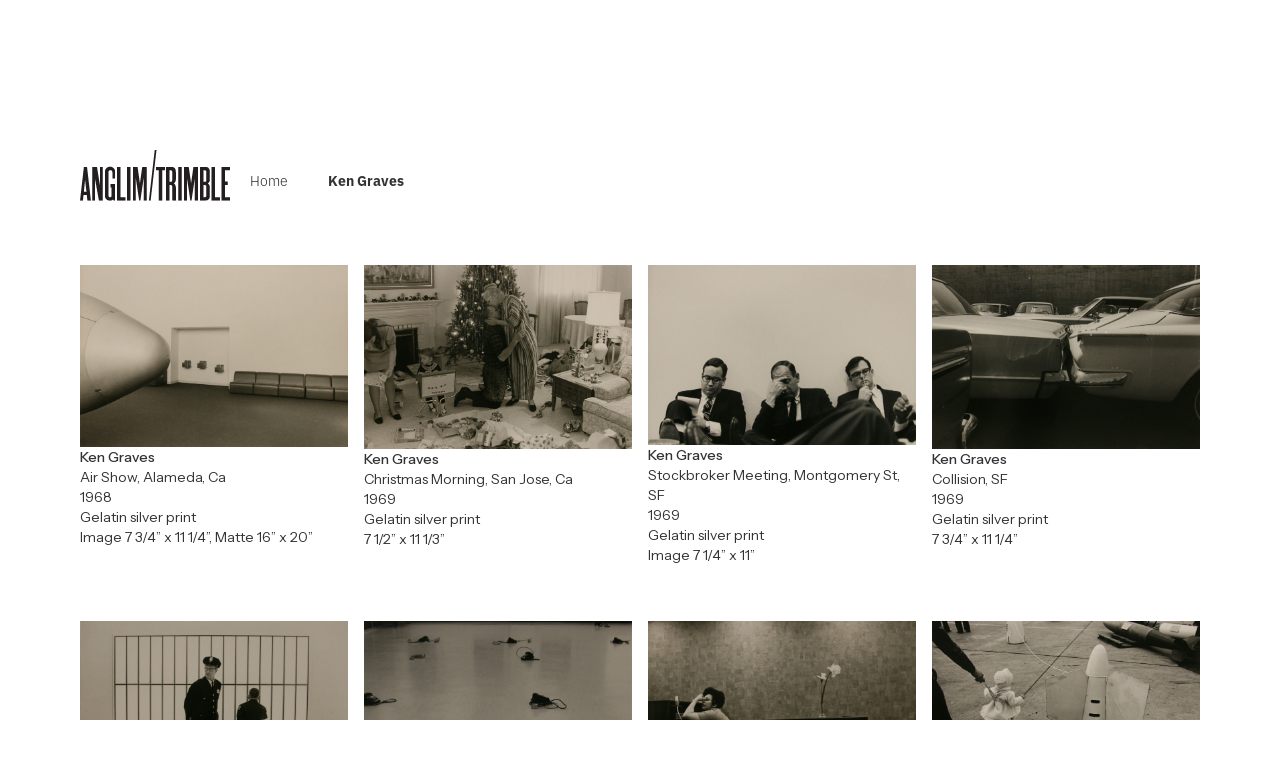

--- FILE ---
content_type: text/html; charset=utf-8
request_url: https://www.anglimtrimble.com/artists/ken-graves
body_size: 6084
content:
<!DOCTYPE html><!-- Last Published: Thu Nov 13 2025 00:44:32 GMT+0000 (Coordinated Universal Time) --><html data-wf-domain="www.anglimtrimble.com" data-wf-page="5f95f8df3bcbdc18995b8618" data-wf-site="5f9487c5b68ed727cbb179ba" data-wf-collection="5f95f8df3bcbdc37d25b8616" data-wf-item-slug="ken-graves"><head><meta charset="utf-8"/><title>Anglim/Trimble</title><meta content="width=device-width, initial-scale=1" name="viewport"/><link href="https://cdn.prod.website-files.com/5f9487c5b68ed727cbb179ba/css/anglimtrimble.webflow.shared.3988022ac.min.css" rel="stylesheet" type="text/css"/><link href="https://fonts.googleapis.com" rel="preconnect"/><link href="https://fonts.gstatic.com" rel="preconnect" crossorigin="anonymous"/><script src="https://ajax.googleapis.com/ajax/libs/webfont/1.6.26/webfont.js" type="text/javascript"></script><script type="text/javascript">WebFont.load({  google: {    families: ["Instrument Sans:regular,500,600,700,italic,500italic,600italic,700italic"]  }});</script><script src="https://use.typekit.net/rid0iww.js" type="text/javascript"></script><script type="text/javascript">try{Typekit.load();}catch(e){}</script><script type="text/javascript">!function(o,c){var n=c.documentElement,t=" w-mod-";n.className+=t+"js",("ontouchstart"in o||o.DocumentTouch&&c instanceof DocumentTouch)&&(n.className+=t+"touch")}(window,document);</script><link href="https://cdn.prod.website-files.com/5f9487c5b68ed727cbb179ba/67bfbabd80118fdcb2b3a249_favicon.png" rel="shortcut icon" type="image/x-icon"/><link href="https://cdn.prod.website-files.com/5f9487c5b68ed727cbb179ba/67bfbac3fa4f22b7bd9ef6d0_webclip.png" rel="apple-touch-icon"/><script async="" src="https://www.googletagmanager.com/gtag/js?id=G-Z4BT5KWCTZ"></script><script type="text/javascript">window.dataLayer = window.dataLayer || [];function gtag(){dataLayer.push(arguments);}gtag('js', new Date());gtag('config', 'G-Z4BT5KWCTZ', {'anonymize_ip': false});</script></head><body class="body"><div data-collapse="medium" data-animation="default" data-duration="400" data-easing="ease" data-easing2="ease" role="banner" class="exhibition-navbar w-nav"><div class="main-container-nav w-container"><a href="/" class="brand w-nav-brand"><img src="https://cdn.prod.website-files.com/5f9487c5b68ed727cbb179ba/5f962b7e43200f68149e28eb_AnglimTrimble.Logotype.Black.svg" loading="lazy" alt="Anglim/Trimble" class="image-10"/></a><nav role="navigation" class="nav-menu w-nav-menu"><a href="/" class="nav-link-4 w-nav-link">Home</a><a href="/artists/ken-graves" aria-current="page" class="nav-link-4 w-nav-link w--current">Ken Graves</a></nav><div class="menu-button-3 w-nav-button"><div class="w-icon-nav-menu"></div></div></div></div><div><div class="main-container w-container"><h1 class="title">Ken Graves</h1><h5 class="main-subheading w-condition-invisible">bio<br/><span class="text-span-3">                            </span><br/></h5><div class="artist-bio w-dyn-bind-empty w-richtext"></div><div class="whitespace40px"></div><h5 class="main-subheading w-condition-invisible">works<br/><span class="text-span-3">                            </span><br/></h5><div class="collection-list-wrapper-3 w-dyn-list"><div role="list" class="collection-list-2 w-dyn-items"><div id="w-node-e45a385a-e297-6b2d-f7d9-10d3c7e71c3e-995b8618" role="listitem" class="collection-item-5 w-dyn-item"><a href="#" class="w-inline-block w-lightbox"><img src="https://cdn.prod.website-files.com/5f95f8bbe7d13b4b3be1d50d/613842da387ca89801dadb53_3bb7264fe19dbed4ddff04e2b72d4735.jpeg" loading="lazy" alt="" sizes="100vw" srcset="https://cdn.prod.website-files.com/5f95f8bbe7d13b4b3be1d50d/613842da387ca89801dadb53_3bb7264fe19dbed4ddff04e2b72d4735-p-500.jpeg 500w, https://cdn.prod.website-files.com/5f95f8bbe7d13b4b3be1d50d/613842da387ca89801dadb53_3bb7264fe19dbed4ddff04e2b72d4735-p-1080.jpeg 1080w, https://cdn.prod.website-files.com/5f95f8bbe7d13b4b3be1d50d/613842da387ca89801dadb53_3bb7264fe19dbed4ddff04e2b72d4735-p-1600.jpeg 1600w, https://cdn.prod.website-files.com/5f95f8bbe7d13b4b3be1d50d/613842da387ca89801dadb53_3bb7264fe19dbed4ddff04e2b72d4735.jpeg 1800w"/><script type="application/json" class="w-json">{
  "items": [
    {
      "url": "https://cdn.prod.website-files.com/5f95f8bbe7d13b4b3be1d50d/613842da387ca89801dadb53_3bb7264fe19dbed4ddff04e2b72d4735.jpeg",
      "type": "image"
    }
  ],
  "group": ""
}</script></a><div class="text-block-20">Ken Graves</div><div class="text-block-21">Air Show, Alameda, Ca</div><div class="text-block-22">1968</div><div class="text-block-23">Gelatin silver print</div><div class="text-block-24">Image 7 3/4” x 11 1/4”, Matte 16” x 20”</div><div class="artistpage-additionalinfo_text w-dyn-bind-empty"></div></div><div id="w-node-e45a385a-e297-6b2d-f7d9-10d3c7e71c3e-995b8618" role="listitem" class="collection-item-5 w-dyn-item"><a href="#" class="w-inline-block w-lightbox"><img src="https://cdn.prod.website-files.com/5f95f8bbe7d13b4b3be1d50d/613842a4bca2db2a74a03b90_7aafc751868e20c8baae546b75613601.jpeg" loading="lazy" alt="" sizes="100vw" srcset="https://cdn.prod.website-files.com/5f95f8bbe7d13b4b3be1d50d/613842a4bca2db2a74a03b90_7aafc751868e20c8baae546b75613601-p-1080.jpeg 1080w, https://cdn.prod.website-files.com/5f95f8bbe7d13b4b3be1d50d/613842a4bca2db2a74a03b90_7aafc751868e20c8baae546b75613601-p-1600.jpeg 1600w, https://cdn.prod.website-files.com/5f95f8bbe7d13b4b3be1d50d/613842a4bca2db2a74a03b90_7aafc751868e20c8baae546b75613601.jpeg 1800w"/><script type="application/json" class="w-json">{
  "items": [
    {
      "url": "https://cdn.prod.website-files.com/5f95f8bbe7d13b4b3be1d50d/613842a4bca2db2a74a03b90_7aafc751868e20c8baae546b75613601.jpeg",
      "type": "image"
    }
  ],
  "group": ""
}</script></a><div class="text-block-20">Ken Graves</div><div class="text-block-21">Christmas Morning, San Jose, Ca</div><div class="text-block-22">1969</div><div class="text-block-23">Gelatin silver print</div><div class="text-block-24">7 1/2” x 11 1/3”</div><div class="artistpage-additionalinfo_text w-dyn-bind-empty"></div></div><div id="w-node-e45a385a-e297-6b2d-f7d9-10d3c7e71c3e-995b8618" role="listitem" class="collection-item-5 w-dyn-item"><a href="#" class="w-inline-block w-lightbox"><img src="https://cdn.prod.website-files.com/5f95f8bbe7d13b4b3be1d50d/613842fbbc2010ed403ee964_cd19846d9e8da5d1efd810f4fd5f9b10.jpeg" loading="lazy" alt="" sizes="100vw" srcset="https://cdn.prod.website-files.com/5f95f8bbe7d13b4b3be1d50d/613842fbbc2010ed403ee964_cd19846d9e8da5d1efd810f4fd5f9b10-p-1080.jpeg 1080w, https://cdn.prod.website-files.com/5f95f8bbe7d13b4b3be1d50d/613842fbbc2010ed403ee964_cd19846d9e8da5d1efd810f4fd5f9b10-p-1600.jpeg 1600w, https://cdn.prod.website-files.com/5f95f8bbe7d13b4b3be1d50d/613842fbbc2010ed403ee964_cd19846d9e8da5d1efd810f4fd5f9b10.jpeg 1800w"/><script type="application/json" class="w-json">{
  "items": [
    {
      "url": "https://cdn.prod.website-files.com/5f95f8bbe7d13b4b3be1d50d/613842fbbc2010ed403ee964_cd19846d9e8da5d1efd810f4fd5f9b10.jpeg",
      "type": "image"
    }
  ],
  "group": ""
}</script></a><div class="text-block-20">Ken Graves</div><div class="text-block-21">Stockbroker Meeting, Montgomery St, SF</div><div class="text-block-22">1969</div><div class="text-block-23">Gelatin silver print</div><div class="text-block-24">Image 7 1/4” x 11”</div><div class="artistpage-additionalinfo_text w-dyn-bind-empty"></div></div><div id="w-node-e45a385a-e297-6b2d-f7d9-10d3c7e71c3e-995b8618" role="listitem" class="collection-item-5 w-dyn-item"><a href="#" class="w-inline-block w-lightbox"><img src="https://cdn.prod.website-files.com/5f95f8bbe7d13b4b3be1d50d/6138426910f2aaa6890f387d_4038b322f76fb9f75519202bf8df799d.jpeg" loading="lazy" alt="" sizes="100vw" srcset="https://cdn.prod.website-files.com/5f95f8bbe7d13b4b3be1d50d/6138426910f2aaa6890f387d_4038b322f76fb9f75519202bf8df799d-p-1080.jpeg 1080w, https://cdn.prod.website-files.com/5f95f8bbe7d13b4b3be1d50d/6138426910f2aaa6890f387d_4038b322f76fb9f75519202bf8df799d-p-1600.jpeg 1600w, https://cdn.prod.website-files.com/5f95f8bbe7d13b4b3be1d50d/6138426910f2aaa6890f387d_4038b322f76fb9f75519202bf8df799d.jpeg 1800w"/><script type="application/json" class="w-json">{
  "items": [
    {
      "url": "https://cdn.prod.website-files.com/5f95f8bbe7d13b4b3be1d50d/6138426910f2aaa6890f387d_4038b322f76fb9f75519202bf8df799d.jpeg",
      "type": "image"
    }
  ],
  "group": ""
}</script></a><div class="text-block-20">Ken Graves</div><div class="text-block-21">Collision, SF</div><div class="text-block-22">1969</div><div class="text-block-23">Gelatin silver print</div><div class="text-block-24">7 3/4” x 11 1/4”</div><div class="artistpage-additionalinfo_text w-dyn-bind-empty"></div></div><div id="w-node-e45a385a-e297-6b2d-f7d9-10d3c7e71c3e-995b8618" role="listitem" class="collection-item-5 w-dyn-item"><a href="#" class="w-inline-block w-lightbox"><img src="https://cdn.prod.website-files.com/5f95f8bbe7d13b4b3be1d50d/6138431b9ea9375d479a3b05_01a23835d8ea5eca87cf7ff2c17795a1.jpeg" loading="lazy" alt="" sizes="100vw" srcset="https://cdn.prod.website-files.com/5f95f8bbe7d13b4b3be1d50d/6138431b9ea9375d479a3b05_01a23835d8ea5eca87cf7ff2c17795a1-p-1080.jpeg 1080w, https://cdn.prod.website-files.com/5f95f8bbe7d13b4b3be1d50d/6138431b9ea9375d479a3b05_01a23835d8ea5eca87cf7ff2c17795a1-p-1600.jpeg 1600w, https://cdn.prod.website-files.com/5f95f8bbe7d13b4b3be1d50d/6138431b9ea9375d479a3b05_01a23835d8ea5eca87cf7ff2c17795a1.jpeg 1800w"/><script type="application/json" class="w-json">{
  "items": [
    {
      "url": "https://cdn.prod.website-files.com/5f95f8bbe7d13b4b3be1d50d/6138431b9ea9375d479a3b05_01a23835d8ea5eca87cf7ff2c17795a1.jpeg",
      "type": "image"
    }
  ],
  "group": ""
}</script></a><div class="text-block-20">Ken Graves</div><div class="text-block-21">Bank Guard, SF</div><div class="text-block-22">1969</div><div class="text-block-23">Gelatin silver print</div><div class="text-block-24">7 3/4” x 11 1/2”</div><div class="artistpage-additionalinfo_text w-dyn-bind-empty"></div></div><div id="w-node-e45a385a-e297-6b2d-f7d9-10d3c7e71c3e-995b8618" role="listitem" class="collection-item-5 w-dyn-item"><a href="#" class="w-inline-block w-lightbox"><img src="https://cdn.prod.website-files.com/5f95f8bbe7d13b4b3be1d50d/6138419531b6f8de0c6bf9ff_ced4d31b04cb8387c4c4d954923fe230.jpeg" loading="lazy" alt="" sizes="100vw" srcset="https://cdn.prod.website-files.com/5f95f8bbe7d13b4b3be1d50d/6138419531b6f8de0c6bf9ff_ced4d31b04cb8387c4c4d954923fe230-p-500.jpeg 500w, https://cdn.prod.website-files.com/5f95f8bbe7d13b4b3be1d50d/6138419531b6f8de0c6bf9ff_ced4d31b04cb8387c4c4d954923fe230-p-1600.jpeg 1600w, https://cdn.prod.website-files.com/5f95f8bbe7d13b4b3be1d50d/6138419531b6f8de0c6bf9ff_ced4d31b04cb8387c4c4d954923fe230.jpeg 1701w"/><script type="application/json" class="w-json">{
  "items": [
    {
      "url": "https://cdn.prod.website-files.com/5f95f8bbe7d13b4b3be1d50d/6138419531b6f8de0c6bf9ff_ced4d31b04cb8387c4c4d954923fe230.jpeg",
      "type": "image"
    }
  ],
  "group": ""
}</script></a><div class="text-block-20">Ken Graves</div><div class="text-block-21">Phones in Empty Office, SF</div><div class="text-block-22">1969</div><div class="text-block-23">Gelatin silver print</div><div class="text-block-24">7 3/4” x 10”</div><div class="artistpage-additionalinfo_text w-dyn-bind-empty"></div></div><div id="w-node-e45a385a-e297-6b2d-f7d9-10d3c7e71c3e-995b8618" role="listitem" class="collection-item-5 w-dyn-item"><a href="#" class="w-inline-block w-lightbox"><img src="https://cdn.prod.website-files.com/5f95f8bbe7d13b4b3be1d50d/6138425b10f2aa5ced0f387b_3da4bcaef43e46a304e3eddc8e7baf7f.jpeg" loading="lazy" alt="" sizes="100vw" srcset="https://cdn.prod.website-files.com/5f95f8bbe7d13b4b3be1d50d/6138425b10f2aa5ced0f387b_3da4bcaef43e46a304e3eddc8e7baf7f-p-500.jpeg 500w, https://cdn.prod.website-files.com/5f95f8bbe7d13b4b3be1d50d/6138425b10f2aa5ced0f387b_3da4bcaef43e46a304e3eddc8e7baf7f-p-1080.jpeg 1080w, https://cdn.prod.website-files.com/5f95f8bbe7d13b4b3be1d50d/6138425b10f2aa5ced0f387b_3da4bcaef43e46a304e3eddc8e7baf7f-p-1600.jpeg 1600w, https://cdn.prod.website-files.com/5f95f8bbe7d13b4b3be1d50d/6138425b10f2aa5ced0f387b_3da4bcaef43e46a304e3eddc8e7baf7f.jpeg 1800w"/><script type="application/json" class="w-json">{
  "items": [
    {
      "url": "https://cdn.prod.website-files.com/5f95f8bbe7d13b4b3be1d50d/6138425b10f2aa5ced0f387b_3da4bcaef43e46a304e3eddc8e7baf7f.jpeg",
      "type": "image"
    }
  ],
  "group": ""
}</script></a><div class="text-block-20">Ken Graves</div><div class="text-block-21">Receptionist, SF</div><div class="text-block-22">1969</div><div class="text-block-23">Gelatin silver print</div><div class="text-block-24">7 1/3” x 11”</div><div class="artistpage-additionalinfo_text w-dyn-bind-empty"></div></div><div id="w-node-e45a385a-e297-6b2d-f7d9-10d3c7e71c3e-995b8618" role="listitem" class="collection-item-5 w-dyn-item"><a href="#" class="w-inline-block w-lightbox"><img src="https://cdn.prod.website-files.com/5f95f8bbe7d13b4b3be1d50d/6138420a70dc9cc953fbe832_2f1a95923441e35f94aab0045660cace.jpeg" loading="lazy" alt="" sizes="100vw" srcset="https://cdn.prod.website-files.com/5f95f8bbe7d13b4b3be1d50d/6138420a70dc9cc953fbe832_2f1a95923441e35f94aab0045660cace-p-500.jpeg 500w, https://cdn.prod.website-files.com/5f95f8bbe7d13b4b3be1d50d/6138420a70dc9cc953fbe832_2f1a95923441e35f94aab0045660cace-p-1080.jpeg 1080w, https://cdn.prod.website-files.com/5f95f8bbe7d13b4b3be1d50d/6138420a70dc9cc953fbe832_2f1a95923441e35f94aab0045660cace-p-1600.jpeg 1600w, https://cdn.prod.website-files.com/5f95f8bbe7d13b4b3be1d50d/6138420a70dc9cc953fbe832_2f1a95923441e35f94aab0045660cace.jpeg 1800w"/><script type="application/json" class="w-json">{
  "items": [
    {
      "url": "https://cdn.prod.website-files.com/5f95f8bbe7d13b4b3be1d50d/6138420a70dc9cc953fbe832_2f1a95923441e35f94aab0045660cace.jpeg",
      "type": "image"
    }
  ],
  "group": ""
}</script></a><div class="text-block-20">Ken Graves</div><div class="text-block-21">Naval Air Station, Alameda, Ca</div><div class="text-block-22">1969</div><div class="text-block-23">Gelatin silver print</div><div class="text-block-24">Image 7 2/3” x 11 1/2”, Matte 16” x 20”</div><div class="artistpage-additionalinfo_text w-dyn-bind-empty"></div></div><div id="w-node-e45a385a-e297-6b2d-f7d9-10d3c7e71c3e-995b8618" role="listitem" class="collection-item-5 w-dyn-item"><a href="#" class="w-inline-block w-lightbox"><img src="https://cdn.prod.website-files.com/5f95f8bbe7d13b4b3be1d50d/613840537d9b280d6e57fc8f_01cb4d82979771cbac420d1b3e792864.jpeg" loading="lazy" alt="" sizes="100vw" srcset="https://cdn.prod.website-files.com/5f95f8bbe7d13b4b3be1d50d/613840537d9b280d6e57fc8f_01cb4d82979771cbac420d1b3e792864-p-1080.jpeg 1080w, https://cdn.prod.website-files.com/5f95f8bbe7d13b4b3be1d50d/613840537d9b280d6e57fc8f_01cb4d82979771cbac420d1b3e792864-p-1600.jpeg 1600w, https://cdn.prod.website-files.com/5f95f8bbe7d13b4b3be1d50d/613840537d9b280d6e57fc8f_01cb4d82979771cbac420d1b3e792864.jpeg 1800w"/><script type="application/json" class="w-json">{
  "items": [
    {
      "url": "https://cdn.prod.website-files.com/5f95f8bbe7d13b4b3be1d50d/613840537d9b280d6e57fc8f_01cb4d82979771cbac420d1b3e792864.jpeg",
      "type": "image"
    }
  ],
  "group": ""
}</script></a><div class="text-block-20">Ken Graves</div><div class="text-block-21">PlayLand at the Beach, SF, Ca</div><div class="text-block-22">1970</div><div class="text-block-23">Gelatin silver print</div><div class="text-block-24">Image 7 1/2” x 11 3/4”, Matte 16” x 20”</div><div class="artistpage-additionalinfo_text w-dyn-bind-empty"></div></div><div id="w-node-e45a385a-e297-6b2d-f7d9-10d3c7e71c3e-995b8618" role="listitem" class="collection-item-5 w-dyn-item"><a href="#" class="w-inline-block w-lightbox"><img src="https://cdn.prod.website-files.com/5f95f8bbe7d13b4b3be1d50d/6138408997e84083130af3fc_23d802afcf5f47062f5039f1dbe29f1b.jpeg" loading="lazy" alt="" sizes="100vw" srcset="https://cdn.prod.website-files.com/5f95f8bbe7d13b4b3be1d50d/6138408997e84083130af3fc_23d802afcf5f47062f5039f1dbe29f1b-p-800.jpeg 800w, https://cdn.prod.website-files.com/5f95f8bbe7d13b4b3be1d50d/6138408997e84083130af3fc_23d802afcf5f47062f5039f1dbe29f1b-p-1080.jpeg 1080w, https://cdn.prod.website-files.com/5f95f8bbe7d13b4b3be1d50d/6138408997e84083130af3fc_23d802afcf5f47062f5039f1dbe29f1b.jpeg 1197w"/><script type="application/json" class="w-json">{
  "items": [
    {
      "url": "https://cdn.prod.website-files.com/5f95f8bbe7d13b4b3be1d50d/6138408997e84083130af3fc_23d802afcf5f47062f5039f1dbe29f1b.jpeg",
      "type": "image"
    }
  ],
  "group": ""
}</script></a><div class="text-block-20">Ken Graves</div><div class="text-block-21">Computer Conference, SF, Ca</div><div class="text-block-22">1970</div><div class="text-block-23">Gelatin silver print</div><div class="text-block-24">Image 11 1/2” x 7 1/2”, Matte 16” x 20”</div><div class="artistpage-additionalinfo_text w-dyn-bind-empty"></div></div><div id="w-node-e45a385a-e297-6b2d-f7d9-10d3c7e71c3e-995b8618" role="listitem" class="collection-item-5 w-dyn-item"><a href="#" class="w-inline-block w-lightbox"><img src="https://cdn.prod.website-files.com/5f95f8bbe7d13b4b3be1d50d/6138421e08ccdb239f4d1a30_a899d12b8ef37e4cc8dced3211780b2b.jpeg" loading="lazy" alt="" sizes="100vw" srcset="https://cdn.prod.website-files.com/5f95f8bbe7d13b4b3be1d50d/6138421e08ccdb239f4d1a30_a899d12b8ef37e4cc8dced3211780b2b-p-500.jpeg 500w, https://cdn.prod.website-files.com/5f95f8bbe7d13b4b3be1d50d/6138421e08ccdb239f4d1a30_a899d12b8ef37e4cc8dced3211780b2b-p-800.jpeg 800w, https://cdn.prod.website-files.com/5f95f8bbe7d13b4b3be1d50d/6138421e08ccdb239f4d1a30_a899d12b8ef37e4cc8dced3211780b2b-p-1080.jpeg 1080w, https://cdn.prod.website-files.com/5f95f8bbe7d13b4b3be1d50d/6138421e08ccdb239f4d1a30_a899d12b8ef37e4cc8dced3211780b2b.jpeg 1212w"/><script type="application/json" class="w-json">{
  "items": [
    {
      "url": "https://cdn.prod.website-files.com/5f95f8bbe7d13b4b3be1d50d/6138421e08ccdb239f4d1a30_a899d12b8ef37e4cc8dced3211780b2b.jpeg",
      "type": "image"
    }
  ],
  "group": ""
}</script></a><div class="text-block-20">Ken Graves</div><div class="text-block-21">Woman and Nun, SF, Ca</div><div class="text-block-22">1970</div><div class="text-block-23">Gelatin silver print</div><div class="text-block-24">Image 11 1/4” x 7 1/2”, Matte 16” x 20”</div><div class="artistpage-additionalinfo_text w-dyn-bind-empty"></div></div><div id="w-node-e45a385a-e297-6b2d-f7d9-10d3c7e71c3e-995b8618" role="listitem" class="collection-item-5 w-dyn-item"><a href="#" class="w-inline-block w-lightbox"><img src="https://cdn.prod.website-files.com/5f95f8bbe7d13b4b3be1d50d/613840bd75afa0ec81a5779f_183386088d58dfd9d1c387c94e850c6f.jpeg" loading="lazy" alt="" sizes="100vw" srcset="https://cdn.prod.website-files.com/5f95f8bbe7d13b4b3be1d50d/613840bd75afa0ec81a5779f_183386088d58dfd9d1c387c94e850c6f-p-1080.jpeg 1080w, https://cdn.prod.website-files.com/5f95f8bbe7d13b4b3be1d50d/613840bd75afa0ec81a5779f_183386088d58dfd9d1c387c94e850c6f-p-1600.jpeg 1600w, https://cdn.prod.website-files.com/5f95f8bbe7d13b4b3be1d50d/613840bd75afa0ec81a5779f_183386088d58dfd9d1c387c94e850c6f.jpeg 1800w"/><script type="application/json" class="w-json">{
  "items": [
    {
      "url": "https://cdn.prod.website-files.com/5f95f8bbe7d13b4b3be1d50d/613840bd75afa0ec81a5779f_183386088d58dfd9d1c387c94e850c6f.jpeg",
      "type": "image"
    }
  ],
  "group": ""
}</script></a><div class="text-block-20">Ken Graves</div><div class="text-block-21">Waiting for Santa, SF, Ca</div><div class="text-block-22">1970</div><div class="text-block-23">Gelatin silver print</div><div class="text-block-24">Image 8” x 12”, Matte 16” x 20”</div><div class="artistpage-additionalinfo_text w-dyn-bind-empty"></div></div><div id="w-node-e45a385a-e297-6b2d-f7d9-10d3c7e71c3e-995b8618" role="listitem" class="collection-item-5 w-dyn-item"><a href="#" class="w-inline-block w-lightbox"><img src="https://cdn.prod.website-files.com/5f95f8bbe7d13b4b3be1d50d/613841c5e83cd73b575d1cc2_1239c8c6bf8160479aab670ef91a0a65.jpeg" loading="lazy" alt="" sizes="100vw" srcset="https://cdn.prod.website-files.com/5f95f8bbe7d13b4b3be1d50d/613841c5e83cd73b575d1cc2_1239c8c6bf8160479aab670ef91a0a65-p-1080.jpeg 1080w, https://cdn.prod.website-files.com/5f95f8bbe7d13b4b3be1d50d/613841c5e83cd73b575d1cc2_1239c8c6bf8160479aab670ef91a0a65-p-1600.jpeg 1600w, https://cdn.prod.website-files.com/5f95f8bbe7d13b4b3be1d50d/613841c5e83cd73b575d1cc2_1239c8c6bf8160479aab670ef91a0a65.jpeg 1800w"/><script type="application/json" class="w-json">{
  "items": [
    {
      "url": "https://cdn.prod.website-files.com/5f95f8bbe7d13b4b3be1d50d/613841c5e83cd73b575d1cc2_1239c8c6bf8160479aab670ef91a0a65.jpeg",
      "type": "image"
    }
  ],
  "group": ""
}</script></a><div class="text-block-20">Ken Graves</div><div class="text-block-21">County Fair, San Mateo, Ca</div><div class="text-block-22">1970</div><div class="text-block-23">Gelatin silver print</div><div class="text-block-24">Image 7 1/2” x 11 1/2”, Matte 16” x 20”</div><div class="artistpage-additionalinfo_text w-dyn-bind-empty"></div></div><div id="w-node-e45a385a-e297-6b2d-f7d9-10d3c7e71c3e-995b8618" role="listitem" class="collection-item-5 w-dyn-item"><a href="#" class="w-inline-block w-lightbox"><img src="https://cdn.prod.website-files.com/5f95f8bbe7d13b4b3be1d50d/613841012a669b7d26b4b5af_c712991f6f3d4a9eb278bf4748c8084a.jpeg" loading="lazy" alt="" sizes="100vw" srcset="https://cdn.prod.website-files.com/5f95f8bbe7d13b4b3be1d50d/613841012a669b7d26b4b5af_c712991f6f3d4a9eb278bf4748c8084a-p-500.jpeg 500w, https://cdn.prod.website-files.com/5f95f8bbe7d13b4b3be1d50d/613841012a669b7d26b4b5af_c712991f6f3d4a9eb278bf4748c8084a-p-1080.jpeg 1080w, https://cdn.prod.website-files.com/5f95f8bbe7d13b4b3be1d50d/613841012a669b7d26b4b5af_c712991f6f3d4a9eb278bf4748c8084a-p-1600.jpeg 1600w, https://cdn.prod.website-files.com/5f95f8bbe7d13b4b3be1d50d/613841012a669b7d26b4b5af_c712991f6f3d4a9eb278bf4748c8084a.jpeg 1800w"/><script type="application/json" class="w-json">{
  "items": [
    {
      "url": "https://cdn.prod.website-files.com/5f95f8bbe7d13b4b3be1d50d/613841012a669b7d26b4b5af_c712991f6f3d4a9eb278bf4748c8084a.jpeg",
      "type": "image"
    }
  ],
  "group": ""
}</script></a><div class="text-block-20">Ken Graves</div><div class="text-block-21">Boy with balloon, Alameda Naval Station, Ca</div><div class="text-block-22">1970 or 1969?</div><div class="text-block-23">Gelatin silver print</div><div class="text-block-24">Image 7 1/2” x 11 1/2”, Matte 16” x 20”</div><div class="artistpage-additionalinfo_text w-dyn-bind-empty"></div></div><div id="w-node-e45a385a-e297-6b2d-f7d9-10d3c7e71c3e-995b8618" role="listitem" class="collection-item-5 w-dyn-item"><a href="#" class="w-inline-block w-lightbox"><img src="https://cdn.prod.website-files.com/5f95f8bbe7d13b4b3be1d50d/613841a67d9b2843d758019f_729942f3c194d92feb0db56970c5faff.jpeg" loading="lazy" alt="" sizes="100vw" srcset="https://cdn.prod.website-files.com/5f95f8bbe7d13b4b3be1d50d/613841a67d9b2843d758019f_729942f3c194d92feb0db56970c5faff-p-1080.jpeg 1080w, https://cdn.prod.website-files.com/5f95f8bbe7d13b4b3be1d50d/613841a67d9b2843d758019f_729942f3c194d92feb0db56970c5faff-p-1600.jpeg 1600w, https://cdn.prod.website-files.com/5f95f8bbe7d13b4b3be1d50d/613841a67d9b2843d758019f_729942f3c194d92feb0db56970c5faff.jpeg 1800w"/><script type="application/json" class="w-json">{
  "items": [
    {
      "url": "https://cdn.prod.website-files.com/5f95f8bbe7d13b4b3be1d50d/613841a67d9b2843d758019f_729942f3c194d92feb0db56970c5faff.jpeg",
      "type": "image"
    }
  ],
  "group": ""
}</script></a><div class="text-block-20">Ken Graves</div><div class="text-block-21">Couple with trays, Farmer’s Market, LA, Ca</div><div class="text-block-22">1970 or 1969?</div><div class="text-block-23">Gelatin silver print</div><div class="text-block-24">Image 7 1/2” x 11 1/3”, Matte 16” x 20”</div><div class="artistpage-additionalinfo_text w-dyn-bind-empty"></div></div><div id="w-node-e45a385a-e297-6b2d-f7d9-10d3c7e71c3e-995b8618" role="listitem" class="collection-item-5 w-dyn-item"><a href="#" class="w-inline-block w-lightbox"><img src="https://cdn.prod.website-files.com/5f95f8bbe7d13b4b3be1d50d/6138416410d65468d80a78dc_422802e67b67a56b8ce80ec25af1c0ff.jpeg" loading="lazy" alt="" sizes="100vw" srcset="https://cdn.prod.website-files.com/5f95f8bbe7d13b4b3be1d50d/6138416410d65468d80a78dc_422802e67b67a56b8ce80ec25af1c0ff-p-1080.jpeg 1080w, https://cdn.prod.website-files.com/5f95f8bbe7d13b4b3be1d50d/6138416410d65468d80a78dc_422802e67b67a56b8ce80ec25af1c0ff-p-1600.jpeg 1600w, https://cdn.prod.website-files.com/5f95f8bbe7d13b4b3be1d50d/6138416410d65468d80a78dc_422802e67b67a56b8ce80ec25af1c0ff.jpeg 1800w"/><script type="application/json" class="w-json">{
  "items": [
    {
      "url": "https://cdn.prod.website-files.com/5f95f8bbe7d13b4b3be1d50d/6138416410d65468d80a78dc_422802e67b67a56b8ce80ec25af1c0ff.jpeg",
      "type": "image"
    }
  ],
  "group": ""
}</script></a><div class="text-block-20">Ken Graves</div><div class="text-block-21">Tournament of Roses Parade, Pasadena, Ca</div><div class="text-block-22">1971</div><div class="text-block-23">Gelatin silver print</div><div class="text-block-24">Image 7 1/2” x 11 1/3”, Matte 16” x 20”</div><div class="artistpage-additionalinfo_text w-dyn-bind-empty"></div></div><div id="w-node-e45a385a-e297-6b2d-f7d9-10d3c7e71c3e-995b8618" role="listitem" class="collection-item-5 w-dyn-item"><a href="#" class="w-inline-block w-lightbox"><img src="https://cdn.prod.website-files.com/5f95f8bbe7d13b4b3be1d50d/613840e8b44e2071cde4edb6_669d8d6b34f31c6ef38cd868613e9838.jpeg" loading="lazy" alt="" sizes="100vw" srcset="https://cdn.prod.website-files.com/5f95f8bbe7d13b4b3be1d50d/613840e8b44e2071cde4edb6_669d8d6b34f31c6ef38cd868613e9838-p-500.jpeg 500w, https://cdn.prod.website-files.com/5f95f8bbe7d13b4b3be1d50d/613840e8b44e2071cde4edb6_669d8d6b34f31c6ef38cd868613e9838-p-1080.jpeg 1080w, https://cdn.prod.website-files.com/5f95f8bbe7d13b4b3be1d50d/613840e8b44e2071cde4edb6_669d8d6b34f31c6ef38cd868613e9838-p-1600.jpeg 1600w, https://cdn.prod.website-files.com/5f95f8bbe7d13b4b3be1d50d/613840e8b44e2071cde4edb6_669d8d6b34f31c6ef38cd868613e9838.jpeg 1800w"/><script type="application/json" class="w-json">{
  "items": [
    {
      "url": "https://cdn.prod.website-files.com/5f95f8bbe7d13b4b3be1d50d/613840e8b44e2071cde4edb6_669d8d6b34f31c6ef38cd868613e9838.jpeg",
      "type": "image"
    }
  ],
  "group": ""
}</script></a><div class="text-block-20">Ken Graves</div><div class="text-block-21">Ping Pong, San Jose, Ca</div><div class="text-block-22">1971</div><div class="text-block-23">Gelatin silver print</div><div class="text-block-24">Image 7 1/2” x 11 1/4”, Matte 16” x 20”</div><div class="artistpage-additionalinfo_text w-dyn-bind-empty"></div></div><div id="w-node-e45a385a-e297-6b2d-f7d9-10d3c7e71c3e-995b8618" role="listitem" class="collection-item-5 w-dyn-item"><a href="#" class="w-inline-block w-lightbox"><img src="https://cdn.prod.website-files.com/5f95f8bbe7d13b4b3be1d50d/6138422ab33fb32a43960725_217d26d5298fae736a36d8e3f1bca48d.jpeg" loading="lazy" alt="" sizes="100vw" srcset="https://cdn.prod.website-files.com/5f95f8bbe7d13b4b3be1d50d/6138422ab33fb32a43960725_217d26d5298fae736a36d8e3f1bca48d-p-800.jpeg 800w, https://cdn.prod.website-files.com/5f95f8bbe7d13b4b3be1d50d/6138422ab33fb32a43960725_217d26d5298fae736a36d8e3f1bca48d-p-1080.jpeg 1080w, https://cdn.prod.website-files.com/5f95f8bbe7d13b4b3be1d50d/6138422ab33fb32a43960725_217d26d5298fae736a36d8e3f1bca48d.jpeg 1198w"/><script type="application/json" class="w-json">{
  "items": [
    {
      "url": "https://cdn.prod.website-files.com/5f95f8bbe7d13b4b3be1d50d/6138422ab33fb32a43960725_217d26d5298fae736a36d8e3f1bca48d.jpeg",
      "type": "image"
    }
  ],
  "group": ""
}</script></a><div class="text-block-20">Ken Graves</div><div class="text-block-21">Elevators, Montgomery St., SF, Ca</div><div class="text-block-22">1971</div><div class="text-block-23">Gelatin silver print</div><div class="text-block-24">Image 11 1/3” x 7 1/2”, Matte 16” x 20”</div><div class="artistpage-additionalinfo_text w-dyn-bind-empty"></div></div><div id="w-node-e45a385a-e297-6b2d-f7d9-10d3c7e71c3e-995b8618" role="listitem" class="collection-item-5 w-dyn-item"><a href="#" class="w-inline-block w-lightbox"><img src="https://cdn.prod.website-files.com/5f95f8bbe7d13b4b3be1d50d/6138423d7d9b285c66580534_755151b8c08e8afc0a6efe21bc353368.jpeg" loading="lazy" alt="" sizes="100vw" srcset="https://cdn.prod.website-files.com/5f95f8bbe7d13b4b3be1d50d/6138423d7d9b285c66580534_755151b8c08e8afc0a6efe21bc353368-p-1080.jpeg 1080w, https://cdn.prod.website-files.com/5f95f8bbe7d13b4b3be1d50d/6138423d7d9b285c66580534_755151b8c08e8afc0a6efe21bc353368-p-1600.jpeg 1600w, https://cdn.prod.website-files.com/5f95f8bbe7d13b4b3be1d50d/6138423d7d9b285c66580534_755151b8c08e8afc0a6efe21bc353368.jpeg 1800w"/><script type="application/json" class="w-json">{
  "items": [
    {
      "url": "https://cdn.prod.website-files.com/5f95f8bbe7d13b4b3be1d50d/6138423d7d9b285c66580534_755151b8c08e8afc0a6efe21bc353368.jpeg",
      "type": "image"
    }
  ],
  "group": ""
}</script></a><div class="text-block-20">Ken Graves</div><div class="text-block-21">Meat, SF, Ca</div><div class="text-block-22">1972</div><div class="text-block-23">Gelatin silver print</div><div class="text-block-24">Image 7 1/2” x 11 1/4”, Matte 16” x 20”</div><div class="artistpage-additionalinfo_text w-dyn-bind-empty"></div></div><div id="w-node-e45a385a-e297-6b2d-f7d9-10d3c7e71c3e-995b8618" role="listitem" class="collection-item-5 w-dyn-item"><a href="#" class="w-inline-block w-lightbox"><img src="https://cdn.prod.website-files.com/5f95f8bbe7d13b4b3be1d50d/61384172387ca8d200dad12b_7b5b62c4d58aaa385328ce81693f0704.jpeg" loading="lazy" alt="" sizes="100vw" srcset="https://cdn.prod.website-files.com/5f95f8bbe7d13b4b3be1d50d/61384172387ca8d200dad12b_7b5b62c4d58aaa385328ce81693f0704-p-1080.jpeg 1080w, https://cdn.prod.website-files.com/5f95f8bbe7d13b4b3be1d50d/61384172387ca8d200dad12b_7b5b62c4d58aaa385328ce81693f0704-p-1600.jpeg 1600w, https://cdn.prod.website-files.com/5f95f8bbe7d13b4b3be1d50d/61384172387ca8d200dad12b_7b5b62c4d58aaa385328ce81693f0704.jpeg 1800w"/><script type="application/json" class="w-json">{
  "items": [
    {
      "url": "https://cdn.prod.website-files.com/5f95f8bbe7d13b4b3be1d50d/61384172387ca8d200dad12b_7b5b62c4d58aaa385328ce81693f0704.jpeg",
      "type": "image"
    }
  ],
  "group": ""
}</script></a><div class="text-block-20">Ken Graves</div><div class="text-block-21">Exhibitionist with organ accompaniment, Citrus Festival, Cloverdale, Ca</div><div class="text-block-22">1974</div><div class="text-block-23">Gelatin silver print</div><div class="text-block-24">Image 7 1/2” x 11 1/2”, Matte 16” x 20”</div><div class="artistpage-additionalinfo_text w-dyn-bind-empty"></div></div><div id="w-node-e45a385a-e297-6b2d-f7d9-10d3c7e71c3e-995b8618" role="listitem" class="collection-item-5 w-dyn-item"><a href="#" class="w-inline-block w-lightbox"><img src="https://cdn.prod.website-files.com/5f95f8bbe7d13b4b3be1d50d/613842cc70dc9c569afbe8d8_0b11cc4f4038b37c5321a88a766d6e0d.jpeg" loading="lazy" alt="" sizes="100vw" srcset="https://cdn.prod.website-files.com/5f95f8bbe7d13b4b3be1d50d/613842cc70dc9c569afbe8d8_0b11cc4f4038b37c5321a88a766d6e0d-p-800.jpeg 800w, https://cdn.prod.website-files.com/5f95f8bbe7d13b4b3be1d50d/613842cc70dc9c569afbe8d8_0b11cc4f4038b37c5321a88a766d6e0d-p-1080.jpeg 1080w, https://cdn.prod.website-files.com/5f95f8bbe7d13b4b3be1d50d/613842cc70dc9c569afbe8d8_0b11cc4f4038b37c5321a88a766d6e0d.jpeg 1221w"/><script type="application/json" class="w-json">{
  "items": [
    {
      "url": "https://cdn.prod.website-files.com/5f95f8bbe7d13b4b3be1d50d/613842cc70dc9c569afbe8d8_0b11cc4f4038b37c5321a88a766d6e0d.jpeg",
      "type": "image"
    }
  ],
  "group": ""
}</script></a><div class="text-block-20">Ken Graves</div><div class="text-block-21">Self-Portrait, SF, Ca</div><div class="text-block-22">1974</div><div class="text-block-23">Gelatin silver print</div><div class="text-block-24">Image 11 1/2” x 7 1/2”, Matte 16” x 20”</div><div class="artistpage-additionalinfo_text w-dyn-bind-empty"></div></div><div id="w-node-e45a385a-e297-6b2d-f7d9-10d3c7e71c3e-995b8618" role="listitem" class="collection-item-5 w-dyn-item"><a href="#" class="w-inline-block w-lightbox"><img src="https://cdn.prod.website-files.com/5f95f8bbe7d13b4b3be1d50d/6138430e8306e2bf965ad1a5_f45cd1dad109513a3c9eb6bb2b917b2d.jpeg" loading="lazy" alt="" sizes="100vw" srcset="https://cdn.prod.website-files.com/5f95f8bbe7d13b4b3be1d50d/6138430e8306e2bf965ad1a5_f45cd1dad109513a3c9eb6bb2b917b2d-p-500.jpeg 500w, https://cdn.prod.website-files.com/5f95f8bbe7d13b4b3be1d50d/6138430e8306e2bf965ad1a5_f45cd1dad109513a3c9eb6bb2b917b2d-p-1600.jpeg 1600w, https://cdn.prod.website-files.com/5f95f8bbe7d13b4b3be1d50d/6138430e8306e2bf965ad1a5_f45cd1dad109513a3c9eb6bb2b917b2d.jpeg 1800w"/><script type="application/json" class="w-json">{
  "items": [
    {
      "url": "https://cdn.prod.website-files.com/5f95f8bbe7d13b4b3be1d50d/6138430e8306e2bf965ad1a5_f45cd1dad109513a3c9eb6bb2b917b2d.jpeg",
      "type": "image"
    }
  ],
  "group": ""
}</script></a><div class="text-block-20">Ken Graves</div><div class="text-block-21">TV Trim Down, SF</div><div class="text-block-22">1975</div><div class="text-block-23">Gelatin silver print</div><div class="text-block-24">7” x 10 1/2”</div><div class="artistpage-additionalinfo_text w-dyn-bind-empty"></div></div><div id="w-node-e45a385a-e297-6b2d-f7d9-10d3c7e71c3e-995b8618" role="listitem" class="collection-item-5 w-dyn-item"><a href="#" class="w-inline-block w-lightbox"><img src="https://cdn.prod.website-files.com/5f95f8bbe7d13b4b3be1d50d/613841e797e840c6350af4c3_4137c3438e2a29fe33e42c9750a3b964.jpeg" loading="lazy" alt="" sizes="100vw" srcset="https://cdn.prod.website-files.com/5f95f8bbe7d13b4b3be1d50d/613841e797e840c6350af4c3_4137c3438e2a29fe33e42c9750a3b964-p-1080.jpeg 1080w, https://cdn.prod.website-files.com/5f95f8bbe7d13b4b3be1d50d/613841e797e840c6350af4c3_4137c3438e2a29fe33e42c9750a3b964-p-1600.jpeg 1600w, https://cdn.prod.website-files.com/5f95f8bbe7d13b4b3be1d50d/613841e797e840c6350af4c3_4137c3438e2a29fe33e42c9750a3b964.jpeg 1800w"/><script type="application/json" class="w-json">{
  "items": [
    {
      "url": "https://cdn.prod.website-files.com/5f95f8bbe7d13b4b3be1d50d/613841e797e840c6350af4c3_4137c3438e2a29fe33e42c9750a3b964.jpeg",
      "type": "image"
    }
  ],
  "group": ""
}</script></a><div class="text-block-20">Ken Graves</div><div class="text-block-21">H.S. Cheerleaders, State College, Pa</div><div class="text-block-22">1977</div><div class="text-block-23">Gelatin silver print</div><div class="text-block-24">Image 8” x 11 3/4”</div><div class="artistpage-additionalinfo_text w-dyn-bind-empty"></div></div><div id="w-node-e45a385a-e297-6b2d-f7d9-10d3c7e71c3e-995b8618" role="listitem" class="collection-item-5 w-dyn-item"><a href="#" class="w-inline-block w-lightbox"><img src="https://cdn.prod.website-files.com/5f95f8bbe7d13b4b3be1d50d/6138427810d65495ec0a79ec_ce65f45122637a4e1acf27c8e65a56cf.jpeg" loading="lazy" alt="" sizes="100vw" srcset="https://cdn.prod.website-files.com/5f95f8bbe7d13b4b3be1d50d/6138427810d65495ec0a79ec_ce65f45122637a4e1acf27c8e65a56cf-p-500.jpeg 500w, https://cdn.prod.website-files.com/5f95f8bbe7d13b4b3be1d50d/6138427810d65495ec0a79ec_ce65f45122637a4e1acf27c8e65a56cf-p-1080.jpeg 1080w, https://cdn.prod.website-files.com/5f95f8bbe7d13b4b3be1d50d/6138427810d65495ec0a79ec_ce65f45122637a4e1acf27c8e65a56cf.jpeg 1221w"/><script type="application/json" class="w-json">{
  "items": [
    {
      "url": "https://cdn.prod.website-files.com/5f95f8bbe7d13b4b3be1d50d/6138427810d65495ec0a79ec_ce65f45122637a4e1acf27c8e65a56cf.jpeg",
      "type": "image"
    }
  ],
  "group": ""
}</script></a><div class="text-block-20">Ken Graves</div><div class="text-block-21">Emily at 36 inches, State College</div><div class="text-block-22">1977</div><div class="text-block-23">Gelatin silver print</div><div class="text-block-24">Image 11” x 7 1/2”, Matte 16” x 20”</div><div class="artistpage-additionalinfo_text w-dyn-bind-empty"></div></div><div id="w-node-e45a385a-e297-6b2d-f7d9-10d3c7e71c3e-995b8618" role="listitem" class="collection-item-5 w-dyn-item"><a href="#" class="w-inline-block w-lightbox"><img src="https://cdn.prod.website-files.com/5f95f8bbe7d13b4b3be1d50d/6138429299094eb8527ea8ad_7381257fa5c8d1c7da08fb837d58f746.jpeg" loading="lazy" alt="" sizes="100vw" srcset="https://cdn.prod.website-files.com/5f95f8bbe7d13b4b3be1d50d/6138429299094eb8527ea8ad_7381257fa5c8d1c7da08fb837d58f746-p-1080.jpeg 1080w, https://cdn.prod.website-files.com/5f95f8bbe7d13b4b3be1d50d/6138429299094eb8527ea8ad_7381257fa5c8d1c7da08fb837d58f746-p-1600.jpeg 1600w, https://cdn.prod.website-files.com/5f95f8bbe7d13b4b3be1d50d/6138429299094eb8527ea8ad_7381257fa5c8d1c7da08fb837d58f746.jpeg 1800w"/><script type="application/json" class="w-json">{
  "items": [
    {
      "url": "https://cdn.prod.website-files.com/5f95f8bbe7d13b4b3be1d50d/6138429299094eb8527ea8ad_7381257fa5c8d1c7da08fb837d58f746.jpeg",
      "type": "image"
    }
  ],
  "group": ""
}</script></a><div class="text-block-20">Ken Graves</div><div class="text-block-21">Piano Recital, Ca</div><div class="text-block-22">1977</div><div class="text-block-23">Gelatin silver print</div><div class="text-block-24">Image 7 1/2” x 11”, Matte 16” x 20”</div><div class="artistpage-additionalinfo_text w-dyn-bind-empty"></div></div><div id="w-node-e45a385a-e297-6b2d-f7d9-10d3c7e71c3e-995b8618" role="listitem" class="collection-item-5 w-dyn-item"><a href="#" class="w-inline-block w-lightbox"><img src="https://cdn.prod.website-files.com/5f95f8bbe7d13b4b3be1d50d/613842b964b2bdf1f5bfd4cf_a415ba09977c4e48c436204a95e6fef3.jpeg" loading="lazy" alt="" sizes="100vw" srcset="https://cdn.prod.website-files.com/5f95f8bbe7d13b4b3be1d50d/613842b964b2bdf1f5bfd4cf_a415ba09977c4e48c436204a95e6fef3-p-500.jpeg 500w, https://cdn.prod.website-files.com/5f95f8bbe7d13b4b3be1d50d/613842b964b2bdf1f5bfd4cf_a415ba09977c4e48c436204a95e6fef3-p-1080.jpeg 1080w, https://cdn.prod.website-files.com/5f95f8bbe7d13b4b3be1d50d/613842b964b2bdf1f5bfd4cf_a415ba09977c4e48c436204a95e6fef3.jpeg 1221w"/><script type="application/json" class="w-json">{
  "items": [
    {
      "url": "https://cdn.prod.website-files.com/5f95f8bbe7d13b4b3be1d50d/613842b964b2bdf1f5bfd4cf_a415ba09977c4e48c436204a95e6fef3.jpeg",
      "type": "image"
    }
  ],
  "group": ""
}</script></a><div class="text-block-20">Ken Graves</div><div class="text-block-21">Aerial Thrill Show, Man Reclining, Butler Co. Fair, Pa</div><div class="text-block-22">1978</div><div class="text-block-23">Gelatin silver print</div><div class="text-block-24">11 1/2” x 7 1/2”</div><div class="artistpage-additionalinfo_text w-dyn-bind-empty"></div></div><div id="w-node-e45a385a-e297-6b2d-f7d9-10d3c7e71c3e-995b8618" role="listitem" class="collection-item-5 w-dyn-item"><a href="#" class="w-inline-block w-lightbox"><img src="https://cdn.prod.website-files.com/5f95f8bbe7d13b4b3be1d50d/613840656fcfe7c3dea33a61_ba72b9d5d2d691b01b912914f24e7c13.jpeg" loading="lazy" alt="" sizes="100vw" srcset="https://cdn.prod.website-files.com/5f95f8bbe7d13b4b3be1d50d/613840656fcfe7c3dea33a61_ba72b9d5d2d691b01b912914f24e7c13-p-500.jpeg 500w, https://cdn.prod.website-files.com/5f95f8bbe7d13b4b3be1d50d/613840656fcfe7c3dea33a61_ba72b9d5d2d691b01b912914f24e7c13-p-800.jpeg 800w, https://cdn.prod.website-files.com/5f95f8bbe7d13b4b3be1d50d/613840656fcfe7c3dea33a61_ba72b9d5d2d691b01b912914f24e7c13-p-1080.jpeg 1080w, https://cdn.prod.website-files.com/5f95f8bbe7d13b4b3be1d50d/613840656fcfe7c3dea33a61_ba72b9d5d2d691b01b912914f24e7c13.jpeg 1251w"/><script type="application/json" class="w-json">{
  "items": [
    {
      "url": "https://cdn.prod.website-files.com/5f95f8bbe7d13b4b3be1d50d/613840656fcfe7c3dea33a61_ba72b9d5d2d691b01b912914f24e7c13.jpeg",
      "type": "image"
    }
  ],
  "group": ""
}</script></a><div class="text-block-20">Ken Graves</div><div class="text-block-21">Dog Show, State College, Pa</div><div class="text-block-22">1979</div><div class="text-block-23">Gelatin silver print</div><div class="text-block-24">Image 11 1/2” x 7 3/4”, Matte 16” x 20”</div><div class="artistpage-additionalinfo_text w-dyn-bind-empty"></div></div><div id="w-node-e45a385a-e297-6b2d-f7d9-10d3c7e71c3e-995b8618" role="listitem" class="collection-item-5 w-dyn-item"><a href="#" class="w-inline-block w-lightbox"><img src="https://cdn.prod.website-files.com/5f95f8bbe7d13b4b3be1d50d/6138414b08ccdb17ba4d17f8_0a53da941c22d2630e823f6dcafe9802.jpeg" loading="lazy" alt="" sizes="100vw" srcset="https://cdn.prod.website-files.com/5f95f8bbe7d13b4b3be1d50d/6138414b08ccdb17ba4d17f8_0a53da941c22d2630e823f6dcafe9802-p-500.jpeg 500w, https://cdn.prod.website-files.com/5f95f8bbe7d13b4b3be1d50d/6138414b08ccdb17ba4d17f8_0a53da941c22d2630e823f6dcafe9802-p-1080.jpeg 1080w, https://cdn.prod.website-files.com/5f95f8bbe7d13b4b3be1d50d/6138414b08ccdb17ba4d17f8_0a53da941c22d2630e823f6dcafe9802-p-1600.jpeg 1600w, https://cdn.prod.website-files.com/5f95f8bbe7d13b4b3be1d50d/6138414b08ccdb17ba4d17f8_0a53da941c22d2630e823f6dcafe9802.jpeg 1800w"/><script type="application/json" class="w-json">{
  "items": [
    {
      "url": "https://cdn.prod.website-files.com/5f95f8bbe7d13b4b3be1d50d/6138414b08ccdb17ba4d17f8_0a53da941c22d2630e823f6dcafe9802.jpeg",
      "type": "image"
    }
  ],
  "group": ""
}</script></a><div class="text-block-20">Ken Graves</div><div class="text-block-21">Drive-thru zoo, Nj</div><div class="text-block-22">1980</div><div class="text-block-23">Gelatin silver print</div><div class="text-block-24">Image 7 1/2” x 11 1/4”, Matte 16” x 20”</div><div class="artistpage-additionalinfo_text w-dyn-bind-empty"></div></div><div id="w-node-e45a385a-e297-6b2d-f7d9-10d3c7e71c3e-995b8618" role="listitem" class="collection-item-5 w-dyn-item"><a href="#" class="w-inline-block w-lightbox"><img src="https://cdn.prod.website-files.com/5f95f8bbe7d13b4b3be1d50d/613841da1e7caef48efd33f5_c23497083d4e8a1b68c1d9b8669cacd0.jpeg" loading="lazy" alt="" sizes="100vw" srcset="https://cdn.prod.website-files.com/5f95f8bbe7d13b4b3be1d50d/613841da1e7caef48efd33f5_c23497083d4e8a1b68c1d9b8669cacd0-p-500.jpeg 500w, https://cdn.prod.website-files.com/5f95f8bbe7d13b4b3be1d50d/613841da1e7caef48efd33f5_c23497083d4e8a1b68c1d9b8669cacd0-p-1080.jpeg 1080w, https://cdn.prod.website-files.com/5f95f8bbe7d13b4b3be1d50d/613841da1e7caef48efd33f5_c23497083d4e8a1b68c1d9b8669cacd0-p-1600.jpeg 1600w, https://cdn.prod.website-files.com/5f95f8bbe7d13b4b3be1d50d/613841da1e7caef48efd33f5_c23497083d4e8a1b68c1d9b8669cacd0.jpeg 1800w"/><script type="application/json" class="w-json">{
  "items": [
    {
      "url": "https://cdn.prod.website-files.com/5f95f8bbe7d13b4b3be1d50d/613841da1e7caef48efd33f5_c23497083d4e8a1b68c1d9b8669cacd0.jpeg",
      "type": "image"
    }
  ],
  "group": ""
}</script></a><div class="text-block-20">Ken Graves</div><div class="text-block-21">Killer Whale, Miami Beach, Fl</div><div class="text-block-22">1981</div><div class="text-block-23">Gelatin silver print</div><div class="text-block-24">7 3/4” x 11 1/3”</div><div class="artistpage-additionalinfo_text w-dyn-bind-empty"></div></div><div id="w-node-e45a385a-e297-6b2d-f7d9-10d3c7e71c3e-995b8618" role="listitem" class="collection-item-5 w-dyn-item"><a href="#" class="w-inline-block w-lightbox"><img src="https://cdn.prod.website-files.com/5f95f8bbe7d13b4b3be1d50d/6138424a75afa06e73a57db7_f8b9161fc8cf9ea9055945cc08713d9f.jpeg" loading="lazy" alt="" sizes="100vw" srcset="https://cdn.prod.website-files.com/5f95f8bbe7d13b4b3be1d50d/6138424a75afa06e73a57db7_f8b9161fc8cf9ea9055945cc08713d9f-p-1080.jpeg 1080w, https://cdn.prod.website-files.com/5f95f8bbe7d13b4b3be1d50d/6138424a75afa06e73a57db7_f8b9161fc8cf9ea9055945cc08713d9f-p-1600.jpeg 1600w, https://cdn.prod.website-files.com/5f95f8bbe7d13b4b3be1d50d/6138424a75afa06e73a57db7_f8b9161fc8cf9ea9055945cc08713d9f.jpeg 1800w"/><script type="application/json" class="w-json">{
  "items": [
    {
      "url": "https://cdn.prod.website-files.com/5f95f8bbe7d13b4b3be1d50d/6138424a75afa06e73a57db7_f8b9161fc8cf9ea9055945cc08713d9f.jpeg",
      "type": "image"
    }
  ],
  "group": ""
}</script></a><div class="text-block-20">Ken Graves</div><div class="text-block-21">Hotel Pool, Miami Beach, Fl</div><div class="text-block-22">1981</div><div class="text-block-23">Gelatin silver print</div><div class="text-block-24">Image 7 1/2” x 11 1/2”, Matte 16” x 20”</div><div class="artistpage-additionalinfo_text w-dyn-bind-empty"></div></div><div id="w-node-e45a385a-e297-6b2d-f7d9-10d3c7e71c3e-995b8618" role="listitem" class="collection-item-5 w-dyn-item"><a href="#" class="w-inline-block w-lightbox"><img src="https://cdn.prod.website-files.com/5f95f8bbe7d13b4b3be1d50d/613842e6ca903663813132c9_0b7e0d0205be83645b31c52b99b6e7fa.jpeg" loading="lazy" alt="" sizes="100vw" srcset="https://cdn.prod.website-files.com/5f95f8bbe7d13b4b3be1d50d/613842e6ca903663813132c9_0b7e0d0205be83645b31c52b99b6e7fa-p-500.jpeg 500w, https://cdn.prod.website-files.com/5f95f8bbe7d13b4b3be1d50d/613842e6ca903663813132c9_0b7e0d0205be83645b31c52b99b6e7fa-p-1080.jpeg 1080w, https://cdn.prod.website-files.com/5f95f8bbe7d13b4b3be1d50d/613842e6ca903663813132c9_0b7e0d0205be83645b31c52b99b6e7fa-p-1600.jpeg 1600w, https://cdn.prod.website-files.com/5f95f8bbe7d13b4b3be1d50d/613842e6ca903663813132c9_0b7e0d0205be83645b31c52b99b6e7fa.jpeg 1800w"/><script type="application/json" class="w-json">{
  "items": [
    {
      "url": "https://cdn.prod.website-files.com/5f95f8bbe7d13b4b3be1d50d/613842e6ca903663813132c9_0b7e0d0205be83645b31c52b99b6e7fa.jpeg",
      "type": "image"
    }
  ],
  "group": ""
}</script></a><div class="text-block-20">Ken Graves</div><div class="text-block-21">Devon Horse Show, Devon, Pa</div><div class="text-block-22">1982</div><div class="text-block-23">Gelatin silver print</div><div class="text-block-24">Image 7 1/2” x 11 1/4”, Matte 16” x 20”</div><div class="artistpage-additionalinfo_text w-dyn-bind-empty"></div></div><div id="w-node-e45a385a-e297-6b2d-f7d9-10d3c7e71c3e-995b8618" role="listitem" class="collection-item-5 w-dyn-item"><a href="#" class="w-inline-block w-lightbox"><img src="https://cdn.prod.website-files.com/5f95f8bbe7d13b4b3be1d50d/613841855ccfd320d5ef3903_50de1e6975ed8c033d3f7cc1214bf597.jpeg" loading="lazy" alt="" sizes="100vw" srcset="https://cdn.prod.website-files.com/5f95f8bbe7d13b4b3be1d50d/613841855ccfd320d5ef3903_50de1e6975ed8c033d3f7cc1214bf597-p-500.jpeg 500w, https://cdn.prod.website-files.com/5f95f8bbe7d13b4b3be1d50d/613841855ccfd320d5ef3903_50de1e6975ed8c033d3f7cc1214bf597-p-1080.jpeg 1080w, https://cdn.prod.website-files.com/5f95f8bbe7d13b4b3be1d50d/613841855ccfd320d5ef3903_50de1e6975ed8c033d3f7cc1214bf597-p-1600.jpeg 1600w, https://cdn.prod.website-files.com/5f95f8bbe7d13b4b3be1d50d/613841855ccfd320d5ef3903_50de1e6975ed8c033d3f7cc1214bf597.jpeg 1800w"/><script type="application/json" class="w-json">{
  "items": [
    {
      "url": "https://cdn.prod.website-files.com/5f95f8bbe7d13b4b3be1d50d/613841855ccfd320d5ef3903_50de1e6975ed8c033d3f7cc1214bf597.jpeg",
      "type": "image"
    }
  ],
  "group": ""
}</script></a><div class="text-block-20">Ken Graves</div><div class="text-block-21">Torpedo, Baltimore, Maryland</div><div class="text-block-22">1983</div><div class="text-block-23">Gelatin silver print</div><div class="text-block-24">Image 7 3/4” x 11 1/2”, Matte 16” x 20”</div><div class="artistpage-additionalinfo_text w-dyn-bind-empty"></div></div><div id="w-node-e45a385a-e297-6b2d-f7d9-10d3c7e71c3e-995b8618" role="listitem" class="collection-item-5 w-dyn-item"><a href="#" class="w-inline-block w-lightbox"><img src="https://cdn.prod.website-files.com/5f95f8bbe7d13b4b3be1d50d/613841279ea9374f759a3a6c_0966ee05c603a4d126ad6a740dca126e.jpeg" loading="lazy" alt=""/><script type="application/json" class="w-json">{
  "items": [
    {
      "url": "https://cdn.prod.website-files.com/5f95f8bbe7d13b4b3be1d50d/613841279ea9374f759a3a6c_0966ee05c603a4d126ad6a740dca126e.jpeg",
      "type": "image"
    }
  ],
  "group": ""
}</script></a><div class="text-block-20">Ken Graves</div><div class="text-block-21">Box for Bad Boys</div><div class="text-block-22">1986</div><div class="text-block-23">Collage</div><div class="text-block-24 w-dyn-bind-empty"></div><div class="artistpage-additionalinfo_text w-dyn-bind-empty"></div></div><div id="w-node-e45a385a-e297-6b2d-f7d9-10d3c7e71c3e-995b8618" role="listitem" class="collection-item-5 w-dyn-item"><a href="#" class="w-inline-block w-lightbox"><img src="https://cdn.prod.website-files.com/5f95f8bbe7d13b4b3be1d50d/613841f428febc227da572a7_6166495418f877268dcfe4d989cc944f.jpeg" loading="lazy" alt=""/><script type="application/json" class="w-json">{
  "items": [
    {
      "url": "https://cdn.prod.website-files.com/5f95f8bbe7d13b4b3be1d50d/613841f428febc227da572a7_6166495418f877268dcfe4d989cc944f.jpeg",
      "type": "image"
    }
  ],
  "group": ""
}</script></a><div class="text-block-20">Ken Graves</div><div class="text-block-21">Tablescape</div><div class="text-block-22">1990</div><div class="text-block-23">Collage</div><div class="text-block-24 w-dyn-bind-empty"></div><div class="artistpage-additionalinfo_text w-dyn-bind-empty"></div></div><div id="w-node-e45a385a-e297-6b2d-f7d9-10d3c7e71c3e-995b8618" role="listitem" class="collection-item-5 w-dyn-item"><a href="#" class="w-inline-block w-lightbox"><img src="https://cdn.prod.website-files.com/5f95f8bbe7d13b4b3be1d50d/6138404182ad59f570f4eb2d_4e0380ea4be17c59ddb08a71b0d1ba05.jpeg" loading="lazy" alt="" sizes="100vw" srcset="https://cdn.prod.website-files.com/5f95f8bbe7d13b4b3be1d50d/6138404182ad59f570f4eb2d_4e0380ea4be17c59ddb08a71b0d1ba05-p-500.jpeg 500w, https://cdn.prod.website-files.com/5f95f8bbe7d13b4b3be1d50d/6138404182ad59f570f4eb2d_4e0380ea4be17c59ddb08a71b0d1ba05.jpeg 729w"/><script type="application/json" class="w-json">{
  "items": [
    {
      "url": "https://cdn.prod.website-files.com/5f95f8bbe7d13b4b3be1d50d/6138404182ad59f570f4eb2d_4e0380ea4be17c59ddb08a71b0d1ba05.jpeg",
      "type": "image"
    }
  ],
  "group": ""
}</script></a><div class="text-block-20">Ken Graves</div><div class="text-block-21">Coming to You Live</div><div class="text-block-22">2005</div><div class="text-block-23">Collage</div><div class="text-block-24 w-dyn-bind-empty"></div><div class="artistpage-additionalinfo_text w-dyn-bind-empty"></div></div><div id="w-node-e45a385a-e297-6b2d-f7d9-10d3c7e71c3e-995b8618" role="listitem" class="collection-item-5 w-dyn-item"><a href="#" class="w-inline-block w-lightbox"><img src="https://cdn.prod.website-files.com/5f95f8bbe7d13b4b3be1d50d/61384027a1dc829a46220652_ec348bdab972519043e71b4d5770eaea.jpeg" loading="lazy" alt=""/><script type="application/json" class="w-json">{
  "items": [
    {
      "url": "https://cdn.prod.website-files.com/5f95f8bbe7d13b4b3be1d50d/61384027a1dc829a46220652_ec348bdab972519043e71b4d5770eaea.jpeg",
      "type": "image"
    }
  ],
  "group": ""
}</script></a><div class="text-block-20">Ken Graves</div><div class="text-block-21">Rock Placement</div><div class="text-block-22">2011</div><div class="text-block-23">Collage</div><div class="text-block-24 w-dyn-bind-empty"></div><div class="artistpage-additionalinfo_text w-dyn-bind-empty"></div></div><div id="w-node-e45a385a-e297-6b2d-f7d9-10d3c7e71c3e-995b8618" role="listitem" class="collection-item-5 w-dyn-item"><a href="#" class="w-inline-block w-lightbox"><img src="https://cdn.prod.website-files.com/5f95f8bbe7d13b4b3be1d50d/613840d3a3ffcec56117bd33_919a94b16e1cc11def43564b04e85ef5.jpeg" loading="lazy" alt="" sizes="100vw" srcset="https://cdn.prod.website-files.com/5f95f8bbe7d13b4b3be1d50d/613840d3a3ffcec56117bd33_919a94b16e1cc11def43564b04e85ef5-p-500.jpeg 500w, https://cdn.prod.website-files.com/5f95f8bbe7d13b4b3be1d50d/613840d3a3ffcec56117bd33_919a94b16e1cc11def43564b04e85ef5-p-800.jpeg 800w, https://cdn.prod.website-files.com/5f95f8bbe7d13b4b3be1d50d/613840d3a3ffcec56117bd33_919a94b16e1cc11def43564b04e85ef5-p-1080.jpeg 1080w, https://cdn.prod.website-files.com/5f95f8bbe7d13b4b3be1d50d/613840d3a3ffcec56117bd33_919a94b16e1cc11def43564b04e85ef5-p-1600.jpeg 1600w, https://cdn.prod.website-files.com/5f95f8bbe7d13b4b3be1d50d/613840d3a3ffcec56117bd33_919a94b16e1cc11def43564b04e85ef5.jpeg 1800w"/><script type="application/json" class="w-json">{
  "items": [
    {
      "url": "https://cdn.prod.website-files.com/5f95f8bbe7d13b4b3be1d50d/613840d3a3ffcec56117bd33_919a94b16e1cc11def43564b04e85ef5.jpeg",
      "type": "image"
    }
  ],
  "group": ""
}</script></a><div class="text-block-20">Ken Graves</div><div class="text-block-21">Pony Boys</div><div class="text-block-22">nd</div><div class="text-block-23">Collage</div><div class="text-block-24 w-dyn-bind-empty"></div><div class="artistpage-additionalinfo_text w-dyn-bind-empty"></div></div></div></div><div class="whitespace40px"></div><h5 class="main-subheading">CV<br/><span class="text-span-3">                            </span><br/></h5><div class="artist-bio w-richtext"><p><strong>Select Solo Exhibitions</strong></p><p><br/></p><p>2016 Anglim Gilbert Gallery, San Francisco, CA</p><p><br/></p><p>2013 Gallery Paule Anglim, San Francisco, CA</p><p><br/></p><p><strong>Select Group Exhibitions </strong></p><p><br/></p><p>2015</p><p>Retrospective, Gallery Paule Anglim, San Francisco, CA </p><p>a.Muse Gallery, San Francisco, CA</p><p><br/></p><p>2014 </p><p>Jack Fischer Gallery, San Francisco, CA, “Somewhere Between Here and There”</p><p><br/></p><p>2013 </p><p>Gallery Paule Anglim, San Francisco, CA, Richard Shaw and Ken Graves</p><p><br/></p><p><strong>Select Collections</strong></p><p> </p><p>San Francisco Museum of Modern Art </p><p>Brooklyn Museum of Art</p><p>Allentown Art Museum</p><p>Houston Museum of Fine Art</p><p>Museum of Modern Art, New York</p><p>New York City Public Library</p><p>The National Library, Paris, France</p><p>Palmer Museum of Art</p><p>New York University</p><p>The George Eastman House</p><p>Delaware Museum of Art</p><p>‍</p></div></div></div><script src="https://d3e54v103j8qbb.cloudfront.net/js/jquery-3.5.1.min.dc5e7f18c8.js?site=5f9487c5b68ed727cbb179ba" type="text/javascript" integrity="sha256-9/aliU8dGd2tb6OSsuzixeV4y/faTqgFtohetphbbj0=" crossorigin="anonymous"></script><script src="https://cdn.prod.website-files.com/5f9487c5b68ed727cbb179ba/js/webflow.schunk.61f1de0ebb37c89f.js" type="text/javascript"></script><script src="https://cdn.prod.website-files.com/5f9487c5b68ed727cbb179ba/js/webflow.d6a06379.b9cafa34ec9dabb4.js" type="text/javascript"></script></body></html>

--- FILE ---
content_type: text/css
request_url: https://cdn.prod.website-files.com/5f9487c5b68ed727cbb179ba/css/anglimtrimble.webflow.shared.3988022ac.min.css
body_size: 13455
content:
html{-webkit-text-size-adjust:100%;-ms-text-size-adjust:100%;font-family:sans-serif}body{margin:0}article,aside,details,figcaption,figure,footer,header,hgroup,main,menu,nav,section,summary{display:block}audio,canvas,progress,video{vertical-align:baseline;display:inline-block}audio:not([controls]){height:0;display:none}[hidden],template{display:none}a{background-color:#0000}a:active,a:hover{outline:0}abbr[title]{border-bottom:1px dotted}b,strong{font-weight:700}dfn{font-style:italic}h1{margin:.67em 0;font-size:2em}mark{color:#000;background:#ff0}small{font-size:80%}sub,sup{vertical-align:baseline;font-size:75%;line-height:0;position:relative}sup{top:-.5em}sub{bottom:-.25em}img{border:0}svg:not(:root){overflow:hidden}hr{box-sizing:content-box;height:0}pre{overflow:auto}code,kbd,pre,samp{font-family:monospace;font-size:1em}button,input,optgroup,select,textarea{color:inherit;font:inherit;margin:0}button{overflow:visible}button,select{text-transform:none}button,html input[type=button],input[type=reset]{-webkit-appearance:button;cursor:pointer}button[disabled],html input[disabled]{cursor:default}button::-moz-focus-inner,input::-moz-focus-inner{border:0;padding:0}input{line-height:normal}input[type=checkbox],input[type=radio]{box-sizing:border-box;padding:0}input[type=number]::-webkit-inner-spin-button,input[type=number]::-webkit-outer-spin-button{height:auto}input[type=search]{-webkit-appearance:none}input[type=search]::-webkit-search-cancel-button,input[type=search]::-webkit-search-decoration{-webkit-appearance:none}legend{border:0;padding:0}textarea{overflow:auto}optgroup{font-weight:700}table{border-collapse:collapse;border-spacing:0}td,th{padding:0}@font-face{font-family:webflow-icons;src:url([data-uri])format("truetype");font-weight:400;font-style:normal}[class^=w-icon-],[class*=\ w-icon-]{speak:none;font-variant:normal;text-transform:none;-webkit-font-smoothing:antialiased;-moz-osx-font-smoothing:grayscale;font-style:normal;font-weight:400;line-height:1;font-family:webflow-icons!important}.w-icon-slider-right:before{content:""}.w-icon-slider-left:before{content:""}.w-icon-nav-menu:before{content:""}.w-icon-arrow-down:before,.w-icon-dropdown-toggle:before{content:""}.w-icon-file-upload-remove:before{content:""}.w-icon-file-upload-icon:before{content:""}*{box-sizing:border-box}html{height:100%}body{color:#333;background-color:#fff;min-height:100%;margin:0;font-family:Arial,sans-serif;font-size:14px;line-height:20px}img{vertical-align:middle;max-width:100%;display:inline-block}html.w-mod-touch *{background-attachment:scroll!important}.w-block{display:block}.w-inline-block{max-width:100%;display:inline-block}.w-clearfix:before,.w-clearfix:after{content:" ";grid-area:1/1/2/2;display:table}.w-clearfix:after{clear:both}.w-hidden{display:none}.w-button{color:#fff;line-height:inherit;cursor:pointer;background-color:#3898ec;border:0;border-radius:0;padding:9px 15px;text-decoration:none;display:inline-block}input.w-button{-webkit-appearance:button}html[data-w-dynpage] [data-w-cloak]{color:#0000!important}.w-code-block{margin:unset}pre.w-code-block code{all:inherit}.w-optimization{display:contents}.w-webflow-badge,.w-webflow-badge>img{box-sizing:unset;width:unset;height:unset;max-height:unset;max-width:unset;min-height:unset;min-width:unset;margin:unset;padding:unset;float:unset;clear:unset;border:unset;border-radius:unset;background:unset;background-image:unset;background-position:unset;background-size:unset;background-repeat:unset;background-origin:unset;background-clip:unset;background-attachment:unset;background-color:unset;box-shadow:unset;transform:unset;direction:unset;font-family:unset;font-weight:unset;color:unset;font-size:unset;line-height:unset;font-style:unset;font-variant:unset;text-align:unset;letter-spacing:unset;-webkit-text-decoration:unset;text-decoration:unset;text-indent:unset;text-transform:unset;list-style-type:unset;text-shadow:unset;vertical-align:unset;cursor:unset;white-space:unset;word-break:unset;word-spacing:unset;word-wrap:unset;transition:unset}.w-webflow-badge{white-space:nowrap;cursor:pointer;box-shadow:0 0 0 1px #0000001a,0 1px 3px #0000001a;visibility:visible!important;opacity:1!important;z-index:2147483647!important;color:#aaadb0!important;overflow:unset!important;background-color:#fff!important;border-radius:3px!important;width:auto!important;height:auto!important;margin:0!important;padding:6px!important;font-size:12px!important;line-height:14px!important;text-decoration:none!important;display:inline-block!important;position:fixed!important;inset:auto 12px 12px auto!important;transform:none!important}.w-webflow-badge>img{position:unset;visibility:unset!important;opacity:1!important;vertical-align:middle!important;display:inline-block!important}h1,h2,h3,h4,h5,h6{margin-bottom:10px;font-weight:700}h1{margin-top:20px;font-size:38px;line-height:44px}h2{margin-top:20px;font-size:32px;line-height:36px}h3{margin-top:20px;font-size:24px;line-height:30px}h4{margin-top:10px;font-size:18px;line-height:24px}h5{margin-top:10px;font-size:14px;line-height:20px}h6{margin-top:10px;font-size:12px;line-height:18px}p{margin-top:0;margin-bottom:10px}blockquote{border-left:5px solid #e2e2e2;margin:0 0 10px;padding:10px 20px;font-size:18px;line-height:22px}figure{margin:0 0 10px}figcaption{text-align:center;margin-top:5px}ul,ol{margin-top:0;margin-bottom:10px;padding-left:40px}.w-list-unstyled{padding-left:0;list-style:none}.w-embed:before,.w-embed:after{content:" ";grid-area:1/1/2/2;display:table}.w-embed:after{clear:both}.w-video{width:100%;padding:0;position:relative}.w-video iframe,.w-video object,.w-video embed{border:none;width:100%;height:100%;position:absolute;top:0;left:0}fieldset{border:0;margin:0;padding:0}button,[type=button],[type=reset]{cursor:pointer;-webkit-appearance:button;border:0}.w-form{margin:0 0 15px}.w-form-done{text-align:center;background-color:#ddd;padding:20px;display:none}.w-form-fail{background-color:#ffdede;margin-top:10px;padding:10px;display:none}label{margin-bottom:5px;font-weight:700;display:block}.w-input,.w-select{color:#333;vertical-align:middle;background-color:#fff;border:1px solid #ccc;width:100%;height:38px;margin-bottom:10px;padding:8px 12px;font-size:14px;line-height:1.42857;display:block}.w-input::placeholder,.w-select::placeholder{color:#999}.w-input:focus,.w-select:focus{border-color:#3898ec;outline:0}.w-input[disabled],.w-select[disabled],.w-input[readonly],.w-select[readonly],fieldset[disabled] .w-input,fieldset[disabled] .w-select{cursor:not-allowed}.w-input[disabled]:not(.w-input-disabled),.w-select[disabled]:not(.w-input-disabled),.w-input[readonly],.w-select[readonly],fieldset[disabled]:not(.w-input-disabled) .w-input,fieldset[disabled]:not(.w-input-disabled) .w-select{background-color:#eee}textarea.w-input,textarea.w-select{height:auto}.w-select{background-color:#f3f3f3}.w-select[multiple]{height:auto}.w-form-label{cursor:pointer;margin-bottom:0;font-weight:400;display:inline-block}.w-radio{margin-bottom:5px;padding-left:20px;display:block}.w-radio:before,.w-radio:after{content:" ";grid-area:1/1/2/2;display:table}.w-radio:after{clear:both}.w-radio-input{float:left;margin:3px 0 0 -20px;line-height:normal}.w-file-upload{margin-bottom:10px;display:block}.w-file-upload-input{opacity:0;z-index:-100;width:.1px;height:.1px;position:absolute;overflow:hidden}.w-file-upload-default,.w-file-upload-uploading,.w-file-upload-success{color:#333;display:inline-block}.w-file-upload-error{margin-top:10px;display:block}.w-file-upload-default.w-hidden,.w-file-upload-uploading.w-hidden,.w-file-upload-error.w-hidden,.w-file-upload-success.w-hidden{display:none}.w-file-upload-uploading-btn{cursor:pointer;background-color:#fafafa;border:1px solid #ccc;margin:0;padding:8px 12px;font-size:14px;font-weight:400;display:flex}.w-file-upload-file{background-color:#fafafa;border:1px solid #ccc;flex-grow:1;justify-content:space-between;margin:0;padding:8px 9px 8px 11px;display:flex}.w-file-upload-file-name{font-size:14px;font-weight:400;display:block}.w-file-remove-link{cursor:pointer;width:auto;height:auto;margin-top:3px;margin-left:10px;padding:3px;display:block}.w-icon-file-upload-remove{margin:auto;font-size:10px}.w-file-upload-error-msg{color:#ea384c;padding:2px 0;display:inline-block}.w-file-upload-info{padding:0 12px;line-height:38px;display:inline-block}.w-file-upload-label{cursor:pointer;background-color:#fafafa;border:1px solid #ccc;margin:0;padding:8px 12px;font-size:14px;font-weight:400;display:inline-block}.w-icon-file-upload-icon,.w-icon-file-upload-uploading{width:20px;margin-right:8px;display:inline-block}.w-icon-file-upload-uploading{height:20px}.w-container{max-width:940px;margin-left:auto;margin-right:auto}.w-container:before,.w-container:after{content:" ";grid-area:1/1/2/2;display:table}.w-container:after{clear:both}.w-container .w-row{margin-left:-10px;margin-right:-10px}.w-row:before,.w-row:after{content:" ";grid-area:1/1/2/2;display:table}.w-row:after{clear:both}.w-row .w-row{margin-left:0;margin-right:0}.w-col{float:left;width:100%;min-height:1px;padding-left:10px;padding-right:10px;position:relative}.w-col .w-col{padding-left:0;padding-right:0}.w-col-1{width:8.33333%}.w-col-2{width:16.6667%}.w-col-3{width:25%}.w-col-4{width:33.3333%}.w-col-5{width:41.6667%}.w-col-6{width:50%}.w-col-7{width:58.3333%}.w-col-8{width:66.6667%}.w-col-9{width:75%}.w-col-10{width:83.3333%}.w-col-11{width:91.6667%}.w-col-12{width:100%}.w-hidden-main{display:none!important}@media screen and (max-width:991px){.w-container{max-width:728px}.w-hidden-main{display:inherit!important}.w-hidden-medium{display:none!important}.w-col-medium-1{width:8.33333%}.w-col-medium-2{width:16.6667%}.w-col-medium-3{width:25%}.w-col-medium-4{width:33.3333%}.w-col-medium-5{width:41.6667%}.w-col-medium-6{width:50%}.w-col-medium-7{width:58.3333%}.w-col-medium-8{width:66.6667%}.w-col-medium-9{width:75%}.w-col-medium-10{width:83.3333%}.w-col-medium-11{width:91.6667%}.w-col-medium-12{width:100%}.w-col-stack{width:100%;left:auto;right:auto}}@media screen and (max-width:767px){.w-hidden-main,.w-hidden-medium{display:inherit!important}.w-hidden-small{display:none!important}.w-row,.w-container .w-row{margin-left:0;margin-right:0}.w-col{width:100%;left:auto;right:auto}.w-col-small-1{width:8.33333%}.w-col-small-2{width:16.6667%}.w-col-small-3{width:25%}.w-col-small-4{width:33.3333%}.w-col-small-5{width:41.6667%}.w-col-small-6{width:50%}.w-col-small-7{width:58.3333%}.w-col-small-8{width:66.6667%}.w-col-small-9{width:75%}.w-col-small-10{width:83.3333%}.w-col-small-11{width:91.6667%}.w-col-small-12{width:100%}}@media screen and (max-width:479px){.w-container{max-width:none}.w-hidden-main,.w-hidden-medium,.w-hidden-small{display:inherit!important}.w-hidden-tiny{display:none!important}.w-col{width:100%}.w-col-tiny-1{width:8.33333%}.w-col-tiny-2{width:16.6667%}.w-col-tiny-3{width:25%}.w-col-tiny-4{width:33.3333%}.w-col-tiny-5{width:41.6667%}.w-col-tiny-6{width:50%}.w-col-tiny-7{width:58.3333%}.w-col-tiny-8{width:66.6667%}.w-col-tiny-9{width:75%}.w-col-tiny-10{width:83.3333%}.w-col-tiny-11{width:91.6667%}.w-col-tiny-12{width:100%}}.w-widget{position:relative}.w-widget-map{width:100%;height:400px}.w-widget-map label{width:auto;display:inline}.w-widget-map img{max-width:inherit}.w-widget-map .gm-style-iw{text-align:center}.w-widget-map .gm-style-iw>button{display:none!important}.w-widget-twitter{overflow:hidden}.w-widget-twitter-count-shim{vertical-align:top;text-align:center;background:#fff;border:1px solid #758696;border-radius:3px;width:28px;height:20px;display:inline-block;position:relative}.w-widget-twitter-count-shim *{pointer-events:none;-webkit-user-select:none;user-select:none}.w-widget-twitter-count-shim .w-widget-twitter-count-inner{text-align:center;color:#999;font-family:serif;font-size:15px;line-height:12px;position:relative}.w-widget-twitter-count-shim .w-widget-twitter-count-clear{display:block;position:relative}.w-widget-twitter-count-shim.w--large{width:36px;height:28px}.w-widget-twitter-count-shim.w--large .w-widget-twitter-count-inner{font-size:18px;line-height:18px}.w-widget-twitter-count-shim:not(.w--vertical){margin-left:5px;margin-right:8px}.w-widget-twitter-count-shim:not(.w--vertical).w--large{margin-left:6px}.w-widget-twitter-count-shim:not(.w--vertical):before,.w-widget-twitter-count-shim:not(.w--vertical):after{content:" ";pointer-events:none;border:solid #0000;width:0;height:0;position:absolute;top:50%;left:0}.w-widget-twitter-count-shim:not(.w--vertical):before{border-width:4px;border-color:#75869600 #5d6c7b #75869600 #75869600;margin-top:-4px;margin-left:-9px}.w-widget-twitter-count-shim:not(.w--vertical).w--large:before{border-width:5px;margin-top:-5px;margin-left:-10px}.w-widget-twitter-count-shim:not(.w--vertical):after{border-width:4px;border-color:#fff0 #fff #fff0 #fff0;margin-top:-4px;margin-left:-8px}.w-widget-twitter-count-shim:not(.w--vertical).w--large:after{border-width:5px;margin-top:-5px;margin-left:-9px}.w-widget-twitter-count-shim.w--vertical{width:61px;height:33px;margin-bottom:8px}.w-widget-twitter-count-shim.w--vertical:before,.w-widget-twitter-count-shim.w--vertical:after{content:" ";pointer-events:none;border:solid #0000;width:0;height:0;position:absolute;top:100%;left:50%}.w-widget-twitter-count-shim.w--vertical:before{border-width:5px;border-color:#5d6c7b #75869600 #75869600;margin-left:-5px}.w-widget-twitter-count-shim.w--vertical:after{border-width:4px;border-color:#fff #fff0 #fff0;margin-left:-4px}.w-widget-twitter-count-shim.w--vertical .w-widget-twitter-count-inner{font-size:18px;line-height:22px}.w-widget-twitter-count-shim.w--vertical.w--large{width:76px}.w-background-video{color:#fff;height:500px;position:relative;overflow:hidden}.w-background-video>video{object-fit:cover;z-index:-100;background-position:50%;background-size:cover;width:100%;height:100%;margin:auto;position:absolute;inset:-100%}.w-background-video>video::-webkit-media-controls-start-playback-button{-webkit-appearance:none;display:none!important}.w-background-video--control{background-color:#0000;padding:0;position:absolute;bottom:1em;right:1em}.w-background-video--control>[hidden]{display:none!important}.w-slider{text-align:center;clear:both;-webkit-tap-highlight-color:#0000;tap-highlight-color:#0000;background:#ddd;height:300px;position:relative}.w-slider-mask{z-index:1;white-space:nowrap;height:100%;display:block;position:relative;left:0;right:0;overflow:hidden}.w-slide{vertical-align:top;white-space:normal;text-align:left;width:100%;height:100%;display:inline-block;position:relative}.w-slider-nav{z-index:2;text-align:center;-webkit-tap-highlight-color:#0000;tap-highlight-color:#0000;height:40px;margin:auto;padding-top:10px;position:absolute;inset:auto 0 0}.w-slider-nav.w-round>div{border-radius:100%}.w-slider-nav.w-num>div{font-size:inherit;line-height:inherit;width:auto;height:auto;padding:.2em .5em}.w-slider-nav.w-shadow>div{box-shadow:0 0 3px #3336}.w-slider-nav-invert{color:#fff}.w-slider-nav-invert>div{background-color:#2226}.w-slider-nav-invert>div.w-active{background-color:#222}.w-slider-dot{cursor:pointer;background-color:#fff6;width:1em;height:1em;margin:0 3px .5em;transition:background-color .1s,color .1s;display:inline-block;position:relative}.w-slider-dot.w-active{background-color:#fff}.w-slider-dot:focus{outline:none;box-shadow:0 0 0 2px #fff}.w-slider-dot:focus.w-active{box-shadow:none}.w-slider-arrow-left,.w-slider-arrow-right{cursor:pointer;color:#fff;-webkit-tap-highlight-color:#0000;tap-highlight-color:#0000;-webkit-user-select:none;user-select:none;width:80px;margin:auto;font-size:40px;position:absolute;inset:0;overflow:hidden}.w-slider-arrow-left [class^=w-icon-],.w-slider-arrow-right [class^=w-icon-],.w-slider-arrow-left [class*=\ w-icon-],.w-slider-arrow-right [class*=\ w-icon-]{position:absolute}.w-slider-arrow-left:focus,.w-slider-arrow-right:focus{outline:0}.w-slider-arrow-left{z-index:3;right:auto}.w-slider-arrow-right{z-index:4;left:auto}.w-icon-slider-left,.w-icon-slider-right{width:1em;height:1em;margin:auto;inset:0}.w-slider-aria-label{clip:rect(0 0 0 0);border:0;width:1px;height:1px;margin:-1px;padding:0;position:absolute;overflow:hidden}.w-slider-force-show{display:block!important}.w-dropdown{text-align:left;z-index:900;margin-left:auto;margin-right:auto;display:inline-block;position:relative}.w-dropdown-btn,.w-dropdown-toggle,.w-dropdown-link{vertical-align:top;color:#222;text-align:left;white-space:nowrap;margin-left:auto;margin-right:auto;padding:20px;text-decoration:none;position:relative}.w-dropdown-toggle{-webkit-user-select:none;user-select:none;cursor:pointer;padding-right:40px;display:inline-block}.w-dropdown-toggle:focus{outline:0}.w-icon-dropdown-toggle{width:1em;height:1em;margin:auto 20px auto auto;position:absolute;top:0;bottom:0;right:0}.w-dropdown-list{background:#ddd;min-width:100%;display:none;position:absolute}.w-dropdown-list.w--open{display:block}.w-dropdown-link{color:#222;padding:10px 20px;display:block}.w-dropdown-link.w--current{color:#0082f3}.w-dropdown-link:focus{outline:0}@media screen and (max-width:767px){.w-nav-brand{padding-left:10px}}.w-lightbox-backdrop{cursor:auto;letter-spacing:normal;text-indent:0;text-shadow:none;text-transform:none;visibility:visible;white-space:normal;word-break:normal;word-spacing:normal;word-wrap:normal;color:#fff;text-align:center;z-index:2000;opacity:0;-webkit-user-select:none;-moz-user-select:none;-webkit-tap-highlight-color:transparent;background:#000000e6;outline:0;font-family:Helvetica Neue,Helvetica,Ubuntu,Segoe UI,Verdana,sans-serif;font-size:17px;font-style:normal;font-weight:300;line-height:1.2;list-style:disc;position:fixed;inset:0;-webkit-transform:translate(0)}.w-lightbox-backdrop,.w-lightbox-container{-webkit-overflow-scrolling:touch;height:100%;overflow:auto}.w-lightbox-content{height:100vh;position:relative;overflow:hidden}.w-lightbox-view{opacity:0;width:100vw;height:100vh;position:absolute}.w-lightbox-view:before{content:"";height:100vh}.w-lightbox-group,.w-lightbox-group .w-lightbox-view,.w-lightbox-group .w-lightbox-view:before{height:86vh}.w-lightbox-frame,.w-lightbox-view:before{vertical-align:middle;display:inline-block}.w-lightbox-figure{margin:0;position:relative}.w-lightbox-group .w-lightbox-figure{cursor:pointer}.w-lightbox-img{width:auto;max-width:none;height:auto}.w-lightbox-image{float:none;max-width:100vw;max-height:100vh;display:block}.w-lightbox-group .w-lightbox-image{max-height:86vh}.w-lightbox-caption{text-align:left;text-overflow:ellipsis;white-space:nowrap;background:#0006;padding:.5em 1em;position:absolute;bottom:0;left:0;right:0;overflow:hidden}.w-lightbox-embed{width:100%;height:100%;position:absolute;inset:0}.w-lightbox-control{cursor:pointer;background-position:50%;background-repeat:no-repeat;background-size:24px;width:4em;transition:all .3s;position:absolute;top:0}.w-lightbox-left{background-image:url([data-uri]);display:none;bottom:0;left:0}.w-lightbox-right{background-image:url([data-uri]);display:none;bottom:0;right:0}.w-lightbox-close{background-image:url([data-uri]);background-size:18px;height:2.6em;right:0}.w-lightbox-strip{white-space:nowrap;padding:0 1vh;line-height:0;position:absolute;bottom:0;left:0;right:0;overflow:auto hidden}.w-lightbox-item{box-sizing:content-box;cursor:pointer;width:10vh;padding:2vh 1vh;display:inline-block;-webkit-transform:translate(0,0)}.w-lightbox-active{opacity:.3}.w-lightbox-thumbnail{background:#222;height:10vh;position:relative;overflow:hidden}.w-lightbox-thumbnail-image{position:absolute;top:0;left:0}.w-lightbox-thumbnail .w-lightbox-tall{width:100%;top:50%;transform:translateY(-50%)}.w-lightbox-thumbnail .w-lightbox-wide{height:100%;left:50%;transform:translate(-50%)}.w-lightbox-spinner{box-sizing:border-box;border:5px solid #0006;border-radius:50%;width:40px;height:40px;margin-top:-20px;margin-left:-20px;animation:.8s linear infinite spin;position:absolute;top:50%;left:50%}.w-lightbox-spinner:after{content:"";border:3px solid #0000;border-bottom-color:#fff;border-radius:50%;position:absolute;inset:-4px}.w-lightbox-hide{display:none}.w-lightbox-noscroll{overflow:hidden}@media (min-width:768px){.w-lightbox-content{height:96vh;margin-top:2vh}.w-lightbox-view,.w-lightbox-view:before{height:96vh}.w-lightbox-group,.w-lightbox-group .w-lightbox-view,.w-lightbox-group .w-lightbox-view:before{height:84vh}.w-lightbox-image{max-width:96vw;max-height:96vh}.w-lightbox-group .w-lightbox-image{max-width:82.3vw;max-height:84vh}.w-lightbox-left,.w-lightbox-right{opacity:.5;display:block}.w-lightbox-close{opacity:.8}.w-lightbox-control:hover{opacity:1}}.w-lightbox-inactive,.w-lightbox-inactive:hover{opacity:0}.w-richtext:before,.w-richtext:after{content:" ";grid-area:1/1/2/2;display:table}.w-richtext:after{clear:both}.w-richtext[contenteditable=true]:before,.w-richtext[contenteditable=true]:after{white-space:initial}.w-richtext ol,.w-richtext ul{overflow:hidden}.w-richtext .w-richtext-figure-selected.w-richtext-figure-type-video div:after,.w-richtext .w-richtext-figure-selected[data-rt-type=video] div:after,.w-richtext .w-richtext-figure-selected.w-richtext-figure-type-image div,.w-richtext .w-richtext-figure-selected[data-rt-type=image] div{outline:2px solid #2895f7}.w-richtext figure.w-richtext-figure-type-video>div:after,.w-richtext figure[data-rt-type=video]>div:after{content:"";display:none;position:absolute;inset:0}.w-richtext figure{max-width:60%;position:relative}.w-richtext figure>div:before{cursor:default!important}.w-richtext figure img{width:100%}.w-richtext figure figcaption.w-richtext-figcaption-placeholder{opacity:.6}.w-richtext figure div{color:#0000;font-size:0}.w-richtext figure.w-richtext-figure-type-image,.w-richtext figure[data-rt-type=image]{display:table}.w-richtext figure.w-richtext-figure-type-image>div,.w-richtext figure[data-rt-type=image]>div{display:inline-block}.w-richtext figure.w-richtext-figure-type-image>figcaption,.w-richtext figure[data-rt-type=image]>figcaption{caption-side:bottom;display:table-caption}.w-richtext figure.w-richtext-figure-type-video,.w-richtext figure[data-rt-type=video]{width:60%;height:0}.w-richtext figure.w-richtext-figure-type-video iframe,.w-richtext figure[data-rt-type=video] iframe{width:100%;height:100%;position:absolute;top:0;left:0}.w-richtext figure.w-richtext-figure-type-video>div,.w-richtext figure[data-rt-type=video]>div{width:100%}.w-richtext figure.w-richtext-align-center{clear:both;margin-left:auto;margin-right:auto}.w-richtext figure.w-richtext-align-center.w-richtext-figure-type-image>div,.w-richtext figure.w-richtext-align-center[data-rt-type=image]>div{max-width:100%}.w-richtext figure.w-richtext-align-normal{clear:both}.w-richtext figure.w-richtext-align-fullwidth{text-align:center;clear:both;width:100%;max-width:100%;margin-left:auto;margin-right:auto;display:block}.w-richtext figure.w-richtext-align-fullwidth>div{padding-bottom:inherit;display:inline-block}.w-richtext figure.w-richtext-align-fullwidth>figcaption{display:block}.w-richtext figure.w-richtext-align-floatleft{float:left;clear:none;margin-right:15px}.w-richtext figure.w-richtext-align-floatright{float:right;clear:none;margin-left:15px}.w-nav{z-index:1000;background:#ddd;position:relative}.w-nav:before,.w-nav:after{content:" ";grid-area:1/1/2/2;display:table}.w-nav:after{clear:both}.w-nav-brand{float:left;color:#333;text-decoration:none;position:relative}.w-nav-link{vertical-align:top;color:#222;text-align:left;margin-left:auto;margin-right:auto;padding:20px;text-decoration:none;display:inline-block;position:relative}.w-nav-link.w--current{color:#0082f3}.w-nav-menu{float:right;position:relative}[data-nav-menu-open]{text-align:center;background:#c8c8c8;min-width:200px;position:absolute;top:100%;left:0;right:0;overflow:visible;display:block!important}.w--nav-link-open{display:block;position:relative}.w-nav-overlay{width:100%;display:none;position:absolute;top:100%;left:0;right:0;overflow:hidden}.w-nav-overlay [data-nav-menu-open]{top:0}.w-nav[data-animation=over-left] .w-nav-overlay{width:auto}.w-nav[data-animation=over-left] .w-nav-overlay,.w-nav[data-animation=over-left] [data-nav-menu-open]{z-index:1;top:0;right:auto}.w-nav[data-animation=over-right] .w-nav-overlay{width:auto}.w-nav[data-animation=over-right] .w-nav-overlay,.w-nav[data-animation=over-right] [data-nav-menu-open]{z-index:1;top:0;left:auto}.w-nav-button{float:right;cursor:pointer;-webkit-tap-highlight-color:#0000;tap-highlight-color:#0000;-webkit-user-select:none;user-select:none;padding:18px;font-size:24px;display:none;position:relative}.w-nav-button:focus{outline:0}.w-nav-button.w--open{color:#fff;background-color:#c8c8c8}.w-nav[data-collapse=all] .w-nav-menu{display:none}.w-nav[data-collapse=all] .w-nav-button,.w--nav-dropdown-open,.w--nav-dropdown-toggle-open{display:block}.w--nav-dropdown-list-open{position:static}@media screen and (max-width:991px){.w-nav[data-collapse=medium] .w-nav-menu{display:none}.w-nav[data-collapse=medium] .w-nav-button{display:block}}@media screen and (max-width:767px){.w-nav[data-collapse=small] .w-nav-menu{display:none}.w-nav[data-collapse=small] .w-nav-button{display:block}.w-nav-brand{padding-left:10px}}@media screen and (max-width:479px){.w-nav[data-collapse=tiny] .w-nav-menu{display:none}.w-nav[data-collapse=tiny] .w-nav-button{display:block}}.w-tabs{position:relative}.w-tabs:before,.w-tabs:after{content:" ";grid-area:1/1/2/2;display:table}.w-tabs:after{clear:both}.w-tab-menu{position:relative}.w-tab-link{vertical-align:top;text-align:left;cursor:pointer;color:#222;background-color:#ddd;padding:9px 30px;text-decoration:none;display:inline-block;position:relative}.w-tab-link.w--current{background-color:#c8c8c8}.w-tab-link:focus{outline:0}.w-tab-content{display:block;position:relative;overflow:hidden}.w-tab-pane{display:none;position:relative}.w--tab-active{display:block}@media screen and (max-width:479px){.w-tab-link{display:block}}.w-ix-emptyfix:after{content:""}@keyframes spin{0%{transform:rotate(0)}to{transform:rotate(360deg)}}.w-dyn-empty{background-color:#ddd;padding:10px}.w-dyn-hide,.w-dyn-bind-empty,.w-condition-invisible{display:none!important}.wf-layout-layout{display:grid}:root{--white:white;--black:black}.w-layout-blockcontainer{max-width:940px;margin-left:auto;margin-right:auto;display:block}@media screen and (max-width:991px){.w-layout-blockcontainer{max-width:728px}}@media screen and (max-width:767px){.w-layout-blockcontainer{max-width:none}}body{color:#333;font-family:Arial,Helvetica Neue,Helvetica,sans-serif;font-size:14px;line-height:20px}h1{color:#fff;margin-top:20px;margin-bottom:10px;font-family:ibm-plex-sans,sans-serif;font-size:80px;font-weight:300;line-height:65px}h2{color:#fff;margin-top:20px;margin-bottom:10px;font-size:32px;font-weight:700;line-height:36px}h3{color:#fff;margin-top:20px;margin-bottom:10px;font-size:24px;font-weight:700;line-height:30px}h4{color:#fff;margin-top:10px;margin-bottom:10px;font-size:18px;font-weight:700;line-height:24px}a{text-decoration:none}.sticky-nav{z-index:1;-webkit-text-fill-color:inherit;background-color:#fff;background-clip:border-box;padding:20px;position:sticky;top:0}.nav-grid{grid-column-gap:20px;grid-row-gap:20px;grid-template-rows:auto;grid-template-columns:1fr max-content max-content max-content;grid-auto-columns:max-content;grid-auto-flow:column;justify-content:flex-start;align-items:end;width:100%;margin:0;padding:0;display:grid}.nav-logo-link{height:60px;margin-left:0;margin-right:0;padding:0;display:block}.nav-logo{object-fit:contain;object-position:0% 50%;width:auto;height:100%;max-height:60px}.nav-link{color:#444;margin-left:0;margin-right:0;padding:10px 0 0;text-decoration:none;display:block}.nav-link:hover{text-decoration:underline}.footer{text-align:left;background-color:#fff;align-items:flex-start;padding-top:80px;padding-bottom:40px}.footer-flex-container{text-align:left;justify-content:space-between;margin-bottom:40px;display:flex}.footer-logo-link{flex:0 auto;min-width:60px;max-height:60px}.footer-image{float:none;text-align:left;object-fit:contain;object-position:0% 50%;width:100%;max-width:15%;height:100%;padding-bottom:20px;position:static;bottom:auto;left:auto}.footer-heading{margin-top:0;margin-bottom:20px;font-size:14px;line-height:1.5}.footer-link{color:#444;flex:none;margin-bottom:10px;text-decoration:none;display:block}.footer-link:hover{text-decoration:underline}.collection-list-wrapper{clear:none;object-fit:fill;border:1px #000;flex-direction:row;justify-content:center;align-items:center;padding-top:100px;padding-bottom:100px;display:block;overflow:visible}.collection-item{float:left;border:1px #000;margin-left:auto;margin-right:auto;position:relative;left:0;right:0}.section{background-color:#404040;padding-top:30px;padding-bottom:30px}.section-2{background-color:#404040}.column{text-align:left}.text-block{color:#ccc;text-align:left;margin-top:20px;font-size:12px}.text-block-2{text-align:left;flex-direction:column;align-items:flex-start;display:flex}.container{text-align:left}.column-2{object-fit:fill;background-image:url(https://cdn.prod.website-files.com/5f9487c5b68ed727cbb179ba/5fa04914c1a6c225162fdceb_Upstairs-Enrique-Chagoya-and-Mildred-Howard-2020-Photo-2-Reduced.jpg);background-position:50%;background-size:cover;min-height:300px;margin-left:auto;margin-right:auto;display:block}.column-3{background-image:url(https://cdn.prod.website-files.com/5f9487c5b68ed727cbb179ba/5fa04915c1a6c241982fdcfe_Downstairs-Represent-001Muddy-the-Waters-2020-Photo-2-Reduced.jpg);background-position:50%;background-size:cover;min-height:300px}.walkthroughs{background-color:#404040;padding-top:25px;padding-bottom:25px}.column-4,.column-5,.column-6{min-height:300px}.columns{object-fit:fill;min-height:300px}.columns-2{justify-content:space-around;display:block}.text-span{font-size:18px}.image{display:inline-block}.image-2{object-fit:cover;min-height:200px}.image-3{min-height:200px}.image-4,.image-5{min-height:300px}.image-6{min-height:200px}.body{letter-spacing:normal;padding-top:120px;font-family:Instrument Sans,sans-serif;font-weight:400;line-height:20px;display:block}.container-2{border:0 #000;padding-top:40px;padding-bottom:60px}.container-3{border-top:1px solid #fff}.exhibition-section{object-fit:fill;background-color:#0000;height:auto;min-height:0;margin-top:100px}.slider{height:auto;min-height:0}.heading{float:none;clear:none;text-align:center;object-fit:fill;background-color:#0000;flex-direction:row;flex:none;justify-content:center;align-items:center;height:auto;margin-top:0;margin-bottom:0;padding-top:0;padding-bottom:0;display:block;position:static}.image-7{object-fit:cover}.howard{background-image:url(https://cdn.prod.website-files.com/5f9487c5b68ed727cbb179ba/5f960ede632fca6fe8aa48a2_Anglim_Trimble_M-Howard_006.jpg);background-position:50%;background-repeat:no-repeat;background-size:cover}.chagoya{background-image:url(https://cdn.prod.website-files.com/5f9487c5b68ed727cbb179ba/5f961b40229cf01d61c57095_Utopias%20Coloniales.Part%202.Chagoya.2020.jpeg);background-position:50%;background-repeat:no-repeat;background-size:cover}.heading-2{color:#fff;text-align:left;background-color:#0000;flex-direction:row;justify-content:center;align-items:center;height:auto;margin-top:0;margin-bottom:0;padding-bottom:0;font-size:80px;font-style:normal;font-weight:800;display:block;position:relative;top:auto;bottom:auto}.container-4{object-fit:fill;flex-flow:column;justify-content:center;align-items:center;height:auto;min-height:100vh;max-height:none;display:flex}.heading-3{background-color:#0000;flex:none;align-self:auto;margin-top:0;margin-bottom:0;padding-bottom:10px;font-weight:300;display:block}.heading-4{text-align:left;-webkit-text-fill-color:inherit;background-color:#0000;background-clip:border-box;margin-top:0;margin-bottom:0;padding-bottom:10px;font-weight:300}.container-5{flex-direction:column;justify-content:center;align-items:center;height:auto;min-height:100vh;display:flex}.represent001{background-image:url(https://cdn.prod.website-files.com/5f9487c5b68ed727cbb179ba/5fa04e23dc083b51bdd0c73e_Rigo_Car_Bomb_JJ.jpg);background-position:50%;background-repeat:no-repeat;background-size:cover}.link-block{background-color:#0000;border:0 #000;width:auto;padding:36px;text-decoration:none}.link-block:hover{color:#fff;text-decoration:underline}.link-block:active{text-decoration:none}.heading-5{margin-bottom:10px;font-weight:300}.heading-6,.heading-7,.heading-8,.heading-9{font-weight:300}.footer-links{text-decoration:none}.footer-links:hover{text-decoration:underline}.footer-links:active{text-decoration:none}.footer-links.footer-link{flex:none}.navbar{background-color:#fff;justify-content:space-around;align-items:center;height:100px;display:block;position:sticky}.brand{width:150px}.brand.w--current{float:left;width:150px;height:auto;padding-bottom:0}.container-6{justify-content:space-around;align-items:flex-start;padding-top:20px;padding-bottom:20px;display:block}.title{color:#000;text-align:left;margin:20px auto;font-family:ibm-plex-sans,sans-serif;font-size:65px;font-weight:400;line-height:1}.nav-link-2{display:inline-block}.collection-item-2{margin-bottom:100px}.exhibition-introduction{margin-top:80px}.works-in-the-exhibition{background-color:#fff;margin-top:20px;margin-bottom:100px}.works-in-the-exhibition.displaynone{display:none}.list-item-title{color:#404040;padding-top:0;padding-bottom:0;font-family:ibm-plex-sans,sans-serif;font-size:20px;font-weight:300;line-height:20px}.list-item{color:#404040;font-family:ibm-plex-sans,sans-serif;font-size:12px;font-weight:300;line-height:16px}.image-8{border:1px #0003;border-bottom:1px solid #0000001a}.list-item-artist{color:#404040;text-transform:none;padding-top:0;font-family:ibm-plex-sans,sans-serif;font-size:12px;font-weight:300;line-height:16px}.section-5{padding-top:100px}.heading-11{color:#333}.curator-introduction{text-align:left;column-count:auto;column-rule-style:none;white-space:normal;border:0 #000;border-radius:1px;column-gap:18px;width:60vw;max-width:800px;margin:60px auto 20px;padding-top:0;padding-right:0;font-family:ibm-plex-sans,sans-serif;font-size:18px;font-weight:300;line-height:1.5;display:block;position:relative}.artist-name{color:#333;margin-left:auto;margin-right:auto;padding-left:0;padding-right:0;font-family:system-ui,-apple-system,BlinkMacSystemFont,Segoe UI,Roboto,Oxygen,Ubuntu,Cantarell,Fira Sans,Droid Sans,Helvetica Neue,sans-serif;font-size:36px;font-weight:200;display:inline}.collection-list{flex-flow:wrap;align-content:flex-start;display:flex}.collection-item-3{clear:none;flex:0 auto;order:1;margin-left:auto;margin-right:auto;padding-left:0;padding-right:30px}.mask{height:auto;min-height:0}.lightbox-link-2{text-decoration:none}.paragraph{text-align:left}.link{color:#333;border:1px #000;font-family:ibm-plex-sans,sans-serif;font-style:normal;font-weight:700;text-decoration:none}.link-2,.link-2:visited{text-decoration:none}.paragraph-2{text-align:left;margin-top:auto;font-family:ibm-plex-sans,sans-serif;font-weight:300}.brand-2.w--current{background-image:none;width:200px;height:60px}.div-block{justify-content:space-between;align-items:stretch;width:33%;margin-top:20px;margin-bottom:40px;display:flex}.image-9{object-fit:fill;background-image:url(https://d3e54v103j8qbb.cloudfront.net/img/background-image.svg);background-position:0 0;max-width:none;max-height:100%}.brand-3{display:block}.main-navbar{background-color:#fff;margin-bottom:auto;padding-top:10px;padding-bottom:20px;position:fixed;top:0%;left:0%;right:0%}.image-10{min-width:200px;padding-top:20px;padding-bottom:20px;padding-right:50px}.image-10.logo-phone{min-width:200px;max-width:100%;padding-top:20px;padding-bottom:20px;padding-right:50px;font-family:ibm-plex-sans,sans-serif;line-height:20px}.container-7{justify-content:flex-start;align-items:flex-end;display:block}.nav-link-3{padding-top:19px}.nav-link-3.w--current{padding-top:40px;font-family:ibm-plex-mono}.nav-link-4{padding-top:40px;padding-bottom:20px;font-family:ibm-plex-sans,sans-serif;font-weight:300}.nav-link-4.w--current{color:#333;font-family:ibm-plex-sans,sans-serif;font-weight:800}.nav-link-5{padding-top:40px}.html-embed{background-color:#fff}.container-8{padding:0}.container-9{background-color:#fff;padding:40px 0}.about-heading-1{color:#333;margin-bottom:41px;font-size:60px}.rich-text-block{color:#333;font-family:ibm-plex-sans,sans-serif;font-weight:300}.section-6{margin-top:100px}.container-10{background-color:#0000;padding:0}.heading-12{color:#333}.heading-13{color:#333;font-family:ibm-plex-sans,sans-serif;font-weight:300}.text-block-3{float:none;clear:none;color:#777;text-align:right;font-family:ibm-plex-sans,sans-serif;font-size:10px;font-style:italic;font-weight:300;line-height:16px;position:static;inset:0 0 auto auto}.columns-3{margin-top:7px;padding-top:0}.heading-14{color:#000}.exhibition-container{flex-direction:column;grid-template-rows:auto auto;grid-template-columns:1fr 1fr;grid-auto-columns:1fr;justify-content:space-around;align-items:center;display:block}.exhibition-info{color:#404040;text-align:center;text-transform:uppercase;-webkit-text-fill-color:inherit;object-fit:fill;object-position:50% 50%;background-color:#0000;background-image:linear-gradient(#ffffffa6,#ffffffa6);background-clip:border-box;width:auto;margin:0;padding-top:0;font-size:48px;font-weight:200;line-height:68px;display:block;position:absolute;inset:50% 0% auto}.text-span-2,.artist-last-name{font-weight:800}.image-11{float:none;clear:none;margin:0;display:block;position:relative}.div-block-2{margin:auto;position:relative}.image-12{position:relative}.div-block-3{position:relative;top:50%;bottom:50%}.home-header{color:#b9b9b9;margin-top:100px;margin-bottom:0;font-size:24px;font-weight:200;line-height:24px}.home-header-3{color:#b9b9b9;margin-top:10px;font-size:12px;font-weight:300;line-height:12px}.container-11{color:#404040;margin-top:100px}.exhibition-info-copy{color:#404040;text-align:center;text-transform:uppercase;-webkit-text-fill-color:inherit;object-fit:fill;object-position:50% 50%;background-color:#0000;background-image:linear-gradient(#ffffffa6,#ffffffa6);background-clip:border-box;width:auto;margin:0;padding-top:0;font-size:48px;font-weight:200;line-height:68px;display:block;position:relative;inset:0% 0% auto}.html-embed-2{width:100%}.matterport-embed{object-fit:fill;background-color:#fff;border:1px #fff;flex:1;align-self:stretch;width:auto;height:auto;margin-left:1px;margin-right:1px;display:block;position:static}.container-12{background-color:#0000;flex-flow:row;justify-content:space-around;align-items:stretch;min-height:344px;margin-top:60px;margin-bottom:60px;padding-top:0;padding-bottom:0;display:flex;position:static}.artist-section{margin-top:100px}.main-container{object-fit:fill;border:1px #000;max-width:1660px;margin-top:0;padding-left:80px;padding-right:80px;font-family:system-ui,-apple-system,BlinkMacSystemFont,Segoe UI,Roboto,Oxygen,Ubuntu,Cantarell,Fira Sans,Droid Sans,Helvetica Neue,sans-serif;font-weight:400}.artist-name-on-home{text-align:left;padding-left:0;font-family:ibm-plex-sans,sans-serif;font-size:24px;font-weight:200;line-height:36px;display:inline}.artist-collection-item{float:none;clear:none;object-fit:fill;flex-flow:row;justify-content:flex-start;align-items:flex-start;width:auto;margin-left:0;margin-right:0;font-family:system-ui,-apple-system,BlinkMacSystemFont,Segoe UI,Roboto,Oxygen,Ubuntu,Cantarell,Fira Sans,Droid Sans,Helvetica Neue,sans-serif;font-weight:400;display:inline-block}.text-block-4{letter-spacing:normal;text-transform:uppercase;margin-top:0;margin-bottom:10px;font-size:12px;font-weight:800}.main-container-nav{max-width:1660px;padding-bottom:0;padding-left:80px;padding-right:80px;display:block}.collection-item-4{padding:0 10px;line-height:14px;display:inline-block}.artist-collection-list{border-top:1px #ddd;margin:0 0 30px;font-family:ibm-plex-sans,sans-serif}.main-subheading{color:#000;text-transform:uppercase;white-space:normal;word-break:normal;margin:0 0 16px;font-family:ibm-plex-sans,sans-serif;font-size:12px;font-weight:800;display:block}.main-subheading.hide{display:none}.main-subheading.dispalynone{display:block}.exhibition-dates{color:#bbb;text-transform:none;border:1px #000;border-radius:0;flex-wrap:wrap;place-content:flex-start;align-items:flex-start;margin-top:0;padding-top:0;padding-bottom:0;padding-left:0;font-size:12px;font-weight:300;line-height:14px;display:flex}.text-block-5{padding-left:0;padding-right:0;font-family:ibm-plex-sans,sans-serif;font-weight:300}.exhibition-hero-details{clear:none;text-align:left;flex-wrap:wrap;justify-content:flex-start;margin-top:0;font-size:10px;line-height:12px;display:block;position:relative;bottom:0}.exhibition-hero-title{padding-right:0;font-size:10px;font-style:italic;font-weight:800}.text-block-7,.text-block-8,.text-block-9{padding-right:0}.current-exhibition-collection-list-wrapper{flex-wrap:nowrap;justify-content:flex-start;align-items:flex-start;margin-top:0;margin-bottom:40px;display:block}.current-exhibition-collection-list-wrapper.hide{display:block}.home-slider{object-fit:fill;height:100%}.exhibition-title{color:#000;white-space:normal;object-fit:fill;object-position:50% 50%;border:1px #000;width:100%;height:auto;margin-top:0;padding-top:8px;padding-bottom:4px;font-family:ibm-plex-sans,sans-serif;font-size:18px;font-weight:200;line-height:24px}.upcoming-exhibition-image-block{float:none;clear:none;object-fit:fill;object-position:50% 50%;border:1px #000;width:auto;min-width:0;max-width:100%;height:auto;min-height:0;max-height:none;margin-left:0;margin-right:0;padding:0;display:block;position:static;top:auto;bottom:auto;overflow:visible}.exhibition-collection-item{float:left;text-align:left;border:1px #eee;flex:0 100%;align-self:auto;width:auto;height:auto;margin-left:0;margin-right:20px;padding:10px;display:block}.current-exhibition-collection-list{float:left;object-fit:fill;flex-wrap:nowrap;flex:0 auto;place-content:flex-start;align-self:auto;align-items:baseline;margin-bottom:30px;display:flex;position:static;overflow:auto}.current-exhibition-image-block{object-fit:fill;object-position:50% 50%;flex-flow:column;justify-content:center;align-items:center;width:auto;max-width:none;height:auto;min-height:0;display:block;overflow:hidden}.slideshow-section{margin-top:0}.main-heading{color:#333;font-family:ibm-plex-sans,sans-serif;font-size:48px;font-weight:100}.welcome-section{margin-top:60px;margin-bottom:60px;display:none}.text-block-11{text-align:left;margin-bottom:20px;padding-top:40px;padding-bottom:40px;font-size:72px;font-weight:100;line-height:60px}.paragraph-3{font-size:24px;font-weight:200;line-height:36px}.paragraph-4,.paragraph-5{margin-top:10px;font-size:14px;font-weight:300;line-height:24px}.exhibition-artist{color:#000;text-transform:none;padding-top:6px;font-family:ibm-plex-sans,sans-serif;font-size:24px;font-weight:500;line-height:24px;display:block}.exhibition-location{color:#bbb;text-transform:none;margin-top:0;font-family:ibm-plex-sans,sans-serif;font-size:12px;font-weight:300;line-height:14px}.exhibition-location.hide{color:#bbb;text-transform:none;margin-top:0;font-size:12px;font-weight:300;line-height:12px;display:block}.schedule-table{float:none;clear:none;text-align:left;object-fit:fill;width:auto;margin-bottom:10px;font-family:ibm-plex-sans,sans-serif;font-weight:300;display:block}.div-block-4{width:50%;margin-bottom:0}.subscription-label{font-weight:300;display:none}.div-block-5{justify-content:flex-start;align-items:stretch;display:flex}.div-block-6{width:50%;margin-right:10px}.div-block-7{width:50%}.text-field{margin-right:0;padding-right:0;font-family:ibm-plex-sans,sans-serif;font-weight:300}.submit-button{background-color:#999;font-family:ibm-plex-sans,sans-serif;font-weight:300;display:inline-block}.image-14{width:100%}.div-block-8{height:30px}.paragraph-6{font-family:ibm-plex-sans,sans-serif;font-size:10px;font-weight:300}.paragraph-7{margin-bottom:20px;font-family:ibm-plex-sans,sans-serif;font-weight:300}.past-exhibition-link-block{object-fit:none;margin-bottom:20px;display:block}.current-exhibition-link-block{display:block}.current-exhibition-image{float:none;clear:none;box-shadow:none;text-align:left;object-fit:contain;object-position:0% 100%;border:.5px #ddd;width:20vw;display:block;position:relative}.collection-list-wrapper-2,.empty-state{display:none}.collection-list-wrapper-3{flex-wrap:wrap;grid-template-rows:auto auto;grid-template-columns:1fr 1fr;grid-auto-columns:1fr;grid-auto-flow:row;align-content:stretch;align-items:baseline;width:auto;height:auto;display:block}.main-body{font-family:ibm-plex-sans,sans-serif;font-weight:300}.html-embed-3{width:100%}.exhibition-walkthrough{margin-top:0;display:block}.text-block-12{font-family:ibm-plex-sans,sans-serif;font-weight:800}.collection-item-5{float:none;clear:none;object-fit:fill;object-position:50% 50%;flex-flow:row;grid-template-rows:auto auto;grid-template-columns:1fr 1fr;grid-auto-columns:1fr;justify-content:flex-start;align-items:flex-start;margin-bottom:40px;display:block;position:static;inset:auto 0% 0% auto}.collection-list-2{float:none;clear:none;grid-column-gap:16px;grid-row-gap:16px;grid-template:".""."/1fr 1fr 1fr 1fr;grid-auto-columns:1fr;place-content:start;place-items:start;display:grid}.past-exhibition-collection-list-wrapper{grid-column-gap:16px;grid-row-gap:16px;flex-wrap:nowrap;grid-template-rows:auto auto;grid-template-columns:1fr 1fr 1fr 1fr;grid-auto-columns:1fr;justify-content:flex-start;align-items:flex-start;margin-top:0;margin-bottom:0;display:block;position:relative}.past-exhibition-collection-list-wrapper.hide{display:none}.past-exhibition-collection-list{float:none;grid-column-gap:16px;grid-row-gap:16px;object-fit:fill;flex-flow:wrap;flex:0 auto;grid-template-rows:auto auto;grid-template-columns:1fr 1fr 1fr 1fr 1fr;grid-auto-columns:1fr;grid-auto-flow:row;place-content:flex-start;align-self:auto;place-items:flex-start start;margin-bottom:0;margin-left:0;margin-right:0;display:grid;position:static;overflow:visible}.past-exhibition-collection-item{float:none;text-align:left;object-position:50% 50%;border:1px #eee;flex-wrap:wrap;flex:0 auto;align-content:flex-start;align-self:baseline;align-items:flex-start;width:auto;max-width:none;height:auto;margin-bottom:0;margin-left:0;margin-right:0;padding:0;display:block;position:static}.exhibition-image-copy{object-fit:fill;object-position:50% 50%;flex-flow:column;justify-content:center;align-items:center;width:auto;max-width:none;height:auto;min-height:0;display:block;overflow:hidden}.home-page_exhibition-artist{color:#000;text-transform:none;margin-top:0;padding-top:6px;padding-bottom:3px;font-family:ibm-plex-sans,sans-serif;font-size:20px;font-weight:500;line-height:1.2em;display:block}.home-page_exhibition-title{color:#000;white-space:normal;object-fit:fill;object-position:50% 50%;border:1px #000;width:100%;height:auto;margin-top:0;padding-top:0;padding-bottom:6px;font-family:ibm-plex-sans,sans-serif;font-size:18px;font-weight:200;line-height:22px}.past-exhibition-location{color:#666;text-transform:uppercase;margin-top:20px;font-size:8px;font-weight:400}.past-exhibition-location.hide{display:none}.past-exhibition-dates{color:#bbb;text-transform:none;border:1px #000;border-radius:0;flex-wrap:wrap;place-content:flex-start;align-items:flex-start;margin-top:0;padding-top:0;padding-bottom:0;padding-left:0;font-size:12px;font-weight:300;line-height:14px;display:flex}.exhibition-image{object-fit:contain;object-position:0% 100%;width:230px;min-width:0%;max-width:none;height:200px;margin-bottom:10px;display:inline-block}.exhibition-image.upcoming-exhibition-image{width:230px}.exhibition-navbar{background-color:#fff;margin-bottom:auto;padding-top:10px;padding-bottom:20px;position:fixed;inset:0% 0% auto}.brand-4{width:150px}.nav-link-6{padding-top:40px}.div-block-9{color:#bbb;flex-wrap:nowrap;align-items:flex-start;font-size:11px;line-height:20px;display:flex}.nav-menu{align-items:baseline;display:block}.div-block-10{opacity:1;border:1px #000;padding-top:0}.link-block-2{margin-right:20px}.image-15{opacity:.3}.image-16{opacity:.8}.upcoming-exhibition-collection-list-wrapper{flex-wrap:nowrap;justify-content:flex-start;align-items:flex-start;margin-top:0;margin-bottom:40px}.upcoming-exhibition-collection-list-wrapper.hide{display:block}.upcoming-exhibition-collection-list-wrapper.displaynone{display:none}.upcoming-exhibition-link-block{object-fit:fill;display:block}.artists{font-family:ibm-plex-sans,sans-serif;display:block}.whitespace40px{padding-top:40px}.artist-links{color:#333;padding-left:0;padding-right:20px;font-family:ibm-plex-sans,sans-serif;font-size:24px;font-weight:200;line-height:36px;text-decoration:none;display:inline}.collection-list-wrapper-4{display:none}.ajitexhibitionshoot{margin-bottom:20px}.ajitexhibitionimage-grid{grid-column-gap:16px;grid-row-gap:16px;flex-wrap:wrap;grid-template-rows:auto;grid-template-columns:1fr 1fr 1fr;grid-auto-columns:1fr;place-content:flex-start space-around;margin-bottom:20px;display:grid;position:relative}.ajitexhibitionimage-grid.sixcolumn{grid-template-columns:1fr 1fr 1fr 1fr 1fr 1fr}.ajitexhibitionimage-grid.fourcolumn{grid-template-columns:1fr 1fr 1fr 1fr;margin-top:20px;margin-bottom:40px}.ajit-grid-image{flex:1 1 0;display:block}.ajit-workimage{width:100%;display:block}.temp-exhibition-wrapper{float:left;margin-bottom:40px;margin-right:40px;display:none;position:relative}.temp-exhibitiondate{color:#bbb;font-size:12px;line-height:14px}.temp-exhibition-image{object-fit:contain;height:500px}.text-span-3{text-decoration:line-through}.slideimage{background-image:url(https://cdn.prod.website-files.com/5f9487c5b68ed727cbb179ba/668889289ddc05c17676e206_1%20med.jpg);background-position:0 0;background-size:auto;width:100%}.slideimage.displaynone{display:none}.empty-state-2{background-color:#fff}.artistpage-additionalinfo_text{color:#aaa}.artistpage_showtitle{color:#000;font-family:ibm-plex-sans,sans-serif;font-size:3em;font-weight:200;line-height:40px}.artistpage_showtitle_container{width:60vw;max-width:800px;margin-bottom:50px;margin-left:auto;margin-right:auto}.upcoming_exhibition_collection_list_wrapper{margin-bottom:40px}.upcoming_exhibition_collection_list{grid-column-gap:16px;grid-row-gap:16px;grid-template-rows:auto auto;grid-template-columns:1fr 1fr 1fr 1fr 1fr;grid-auto-columns:1fr;display:grid}.empty-state-3{display:none}.exhibitionpage_image{max-width:1200px;margin-left:auto;margin-right:auto;display:block;position:relative;left:0}.exhibitionpage_imagecaption{text-align:center;width:1200px;margin-left:auto;margin-right:auto}.paragraph-8{color:#888;text-align:center;font-size:12px}.paragraph-8.pauleanglimcaption{margin-top:40px}.heading-15{color:#000}.heading-16{color:#000;font-size:72px;font-weight:100}.heading-17{color:#000;font-size:30px;font-weight:200}.image-18,.image-19,.image-20,.image-21,.image-22,.image-23,.image-24,.image-25{background-image:url(https://d3e54v103j8qbb.cloudfront.net/img/background-image.svg);background-position:0 0;background-size:auto}.slide-1{background-image:url(https://cdn.prod.website-files.com/5f9487c5b68ed727cbb179ba/668889289ddc05c17676e206_1%20med.jpg);background-position:0 0;background-size:auto;position:relative}.slide-2{background-image:url(https://cdn.prod.website-files.com/5f9487c5b68ed727cbb179ba/668ed85f760914d4bfa52358_2%20med.jpg);background-position:0 0;background-size:auto}.slide-3,.slide-4,.slide-5,.slide-6{background-image:url(https://d3e54v103j8qbb.cloudfront.net/img/background-image.svg);background-position:0 0;background-size:auto}.slide-7{background-image:url(https://cdn.prod.website-files.com/5f9487c5b68ed727cbb179ba/668889289ddc05c17676e206_1%20med.jpg);background-position:0 0;background-size:auto;max-width:100%;height:100%}.slider-2{height:auto;max-height:1250px}.mask-2{height:100%}.image-26,.image-27,.image-28,.image-29,.image-30,.image-31,.image-32{background-image:url(https://d3e54v103j8qbb.cloudfront.net/img/background-image.svg);background-position:0 0;background-size:auto}.slider-3{height:1000px;min-height:50%;max-height:1500px}.section-7{height:auto;min-height:50%}.slide-8{background-image:url(https://cdn.prod.website-files.com/5f9487c5b68ed727cbb179ba/668ed85f760914d4bfa52358_2%20med.jpg);background-position:50% 64%;background-size:100%}.slide-9{background-image:url(https://cdn.prod.website-files.com/5f9487c5b68ed727cbb179ba/668889289ddc05c17676e206_1%20med.jpg);background-position:0 0;background-size:100%}.slide-10{background-image:url(https://cdn.prod.website-files.com/5f9487c5b68ed727cbb179ba/668eddece29cf6fa6fbf5c78_3%20med.jpg);background-position:50%;background-size:100%}.slider-4{height:100%}.text-block-13,.text-block-14,.text-block-15,.text-block-16,.text-block-17,.text-block-18{font-family:ibm-plex-sans,sans-serif;font-weight:300}.text-block-19,.text-block-20{font-family:Instrument Sans,sans-serif;font-weight:500}.text-block-21,.text-block-22,.text-block-23,.text-block-24{font-family:Instrument Sans,sans-serif}.text-block-25,.text-block-26,.text-block-27,.text-block-28{font-family:ibm-plex-sans,sans-serif}.text-block-29,.text-block-30,.text-block-31,.text-block-32,.text-block-33,.text-block-34,.text-block-35,.text-block-36{font-family:ibm-plex-sans,sans-serif;font-weight:300}.bold-text{font-family:ibm-plex-sans,sans-serif}.text-block-37,.text-field-2{font-family:ibm-plex-sans,sans-serif;font-weight:300}.empty-state-4{background-color:#fff;border:0 solid #000;border-radius:0;padding-left:0}@media screen and (max-width:991px){.footer{padding-left:20px;padding-right:20px}.image-10{padding-top:30px;padding-bottom:10px}.image-10.logo-phone{padding-top:10px;padding-bottom:30px}.exhibition-dates{white-space:normal}.exhibition-title{object-fit:fill;height:auto}.current-exhibition-collection-list{flex-wrap:wrap}.exhibition-artist{color:#333;margin-top:10px;line-height:14px}.current-exhibition-image{max-width:none}.past-exhibition-collection-list-wrapper{position:relative}.past-exhibition-collection-list{flex-wrap:wrap;grid-template-columns:1fr 1fr 1fr}.home-page_exhibition-artist{color:#333;margin-top:10px;line-height:14px}.home-page_exhibition-title{object-fit:fill;height:auto}.past-exhibition-dates{white-space:normal}.exhibition-image{width:100%}.ajitexhibitionimage-grid{margin-bottom:20px}.exhibitionpage_image{aspect-ratio:auto;max-width:725px;position:relative}.heading-17{font-size:2px}.icon{padding-top:20px}}@media screen and (max-width:767px){.sticky-nav{position:relative}.nav-grid{text-align:center}.footer{padding:40px 20px}.footer-image{object-fit:contain}.image-10{padding-top:25px}.image-10.logo-phone{padding-bottom:32px;padding-right:30px}.exhibitionpage_image{max-width:525px}.menu-button-3{padding-top:55px}}@media screen and (max-width:479px){.sticky-nav{padding:0}.nav-grid{grid-column-gap:0px;grid-row-gap:0px;grid-template-rows:100px;grid-template-columns:1fr;grid-auto-flow:row}.nav-logo-link{border-top:1px solid #c4c4c4}.nav-link{border-top:1px solid #c4c4c4;padding-top:10px;padding-bottom:10px}.footer{text-align:left;padding-left:20px;padding-right:20px}.footer-flex-container{flex-direction:column}.footer-logo-link{height:60px}.footer-heading{margin-top:20px}.body{padding-top:100px}.exhibition-section{margin-top:0;position:relative}.brand{padding-left:20px}.title{margin-bottom:0;font-size:36px}.exhibition-introduction{margin-top:0;padding-left:20px;padding-right:20px}.curator-introduction{width:auto;margin-top:20px;font-size:16px}.main-navbar{padding-bottom:0}.image-10{min-width:150px;padding-top:0}.image-10.logo-phone{width:250px;min-width:175px;padding:10px 20px 27px 0;display:block}.artist-section{margin-top:0}.main-container{padding-left:20px;padding-right:20px}.artist-name-on-home{padding-right:12px;font-size:16px;font-weight:300}.artist-collection-item{padding-left:0;padding-right:0;display:inline-block}.main-container-nav{padding-left:0;padding-right:0}.current-exhibition-collection-list-wrapper{margin-bottom:0}.exhibition-collection-item{margin-right:0;padding-left:0;padding-right:0}.main-heading{font-size:32px}.current-exhibition-image{width:100%}.collection-list-2{grid-template-columns:1fr}.past-exhibition-collection-list{grid-column-gap:12px;grid-row-gap:12px;grid-template-columns:1fr 1fr;grid-auto-flow:row;width:100%;position:relative}.past-exhibition-collection-item{margin-bottom:0;padding-left:0;padding-right:0;display:block}.home-page_exhibition-artist,.home-page_exhibition-title{font-size:16px;line-height:1.2em}.past-exhibition-dates{margin-top:6px}.exhibition-image{width:100%;height:auto}.nav-menu{display:none}.artist-links{padding-right:12px;font-size:16px;font-weight:300}.menu-button{padding-top:32px}.artistpage_showtitle{margin-top:0;font-size:18px}.artistpage_showtitle_container{width:auto;margin-bottom:20px;margin-left:auto;margin-right:auto;position:relative}.upcoming_exhibition_collection_list{grid-template-columns:1fr 1fr}.exhibitionpage_image{max-width:280px}.menu-button-3{padding-top:18px}.icon{padding-top:0}}#w-node-_3b8aef7b-63c9-aa97-4719-f77d73c47a89-94b179bb,#w-node-_5ef3ab68-2bbe-cb48-a376-04ba27e5a1d5-dbf52239,#w-node-e45a385a-e297-6b2d-f7d9-10d3c7e71c3e-995b8618{align-self:auto}#w-node-_49813334-51cc-ef6a-f0d9-bd291dd4e728-7cb293b7{grid-area:1/1/2/4}#w-node-_49813334-51cc-ef6a-f0d9-bd291dd4e734-7cb293b7{grid-area:1/4/2/7}#w-node-c302a0e4-f825-b8b8-a1f3-89905b422d18-7cb293b7{grid-area:1/2/2/4}#w-node-aea35164-2594-43b9-f0ce-ccb9d6eef998-7cb293b7{grid-area:1/4/2/6}#w-node-ce9973f6-d587-e47e-a416-9045adb99020-7cb293b7,#w-node-ce9973f6-d587-e47e-a416-9045adb9902c-7cb293b7,#w-node-ce9973f6-d587-e47e-a416-9045adb99038-7cb293b7,#w-node-ce9973f6-d587-e47e-a416-9045adb99044-7cb293b7{grid-area:span 1/span 1/span 1/span 1}@media screen and (max-width:479px){#w-node-_3b8aef7b-63c9-aa97-4719-f77d73c47a89-94b179bb{grid-area:span 1/span 1/span 1/span 1;align-self:auto}}

--- FILE ---
content_type: image/svg+xml
request_url: https://cdn.prod.website-files.com/5f9487c5b68ed727cbb179ba/5f962b7e43200f68149e28eb_AnglimTrimble.Logotype.Black.svg
body_size: 396
content:
<svg xmlns="http://www.w3.org/2000/svg" viewBox="0 0 430.789 146.94"><path d="M430.789,136.26h-14.04v-34.8h7.92V91.38h-7.92V58.86h14.04V48.78h-24.12v97.56h24.12Zm-28.68,0H388.07V48.78H377.989v97.56h24.12Zm-39.238-3.36a3.613,3.613,0,0,1-3.36,3.36h-4.56v-34.8h4.56a3.613,3.613,0,0,1,3.36,3.36Zm0-44.28a3.613,3.613,0,0,1-3.36,3.36h-4.56V58.86h4.56a3.613,3.613,0,0,1,3.36,3.36Zm10.08,42.6V108.18c0-3.96-1.68-9-5.64-11.52,3.96-2.64,5.64-7.44,5.64-11.4V63.9c0-8.4-3.36-15.12-12.36-15.12h-15.72v97.56h15.72c9,0,12.36-6.72,12.36-15.12m-34.2,15.12V48.78h-12.96l-6.72,47.64-6.72-47.64h-13.44v97.56h8.4V81.9l9.6,64.44h3.36l9.48-64.44v64.44Zm-46.56-97.56h-10.08v97.56h10.08ZM264.714,88.62a3.613,3.613,0,0,1-3.36,3.36h-3.96V58.86h3.96a3.613,3.613,0,0,1,3.36,3.36Zm11.76,57.72a6.96,6.96,0,0,1-1.08-3.36v-34.8c0-3.96-1.68-9-5.64-11.52,3.96-2.64,5.64-7.44,5.64-11.4V63.9c0-8.4-3.36-15.12-12.36-15.12h-15.72v97.56h10.08V101.46h3.96a3.613,3.613,0,0,1,3.36,3.36v38.16a5.962,5.962,0,0,0,1.2,3.36ZM243.956,58.86V48.78h-25.8V58.86h7.8v87.48h10.08V58.86ZM219.656,0h-5.04l-16.8,146.34h5.04Zm-27.9,146.34V48.78H178.8l-6.72,47.64-6.72-47.64h-13.44v97.56h8.4V81.9l9.6,64.44h3.36l9.48-64.44v64.44ZM145.2,48.78h-10.08v97.56H145.2Zm-14.639,87.48h-14.04V48.78h-10.08v97.56h24.12ZM100.8,146.34V98.1H87.359v10.08h3.36v22.44c0,3.36-1.08,6.24-4.44,6.24s-4.56-2.88-4.56-6.24V64.5c0-3.36,1.68-6.24,5.64-6.24S93,61.14,93,64.5V82.38h7.8V62.22c0-7.8-6.72-14.04-14.52-14.04-7.92,0-14.64,6.24-14.64,14.04V132.9c0,7.8,6.72,14.04,14.64,14.04a10.8,10.8,0,0,0,8.76-3.96l1.92,3.36Zm-35.279,0V48.78h-7.8v56.04l-9-56.04H35.28v97.56h7.8V83.58l11.28,62.76Zm-47.04-25.8H11.16l3.36-34.8Zm12.84,25.8L20.16,48.78h-9L0,146.34H8.4l1.68-16.32h9.48l1.68,16.32Z" style="fill:#231f20"/></svg>